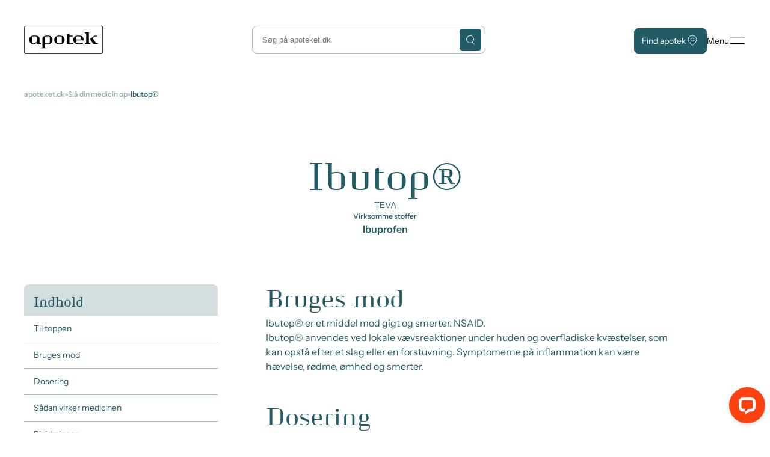

--- FILE ---
content_type: text/html; charset=utf-8
request_url: https://www.apoteket.dk/medicin/laegemidler/ibutop
body_size: 88178
content:


<!DOCTYPE html>
<html lang="en" dir="ltr" class="">

	<head>
		

<meta id="viewport" name="viewport" content="width=device-width, initial-scale=1.0">
<link rel="stylesheet" href="/dist/main.css?v=e75wf7o1PJ-aEnpYzsY6n8DACiEmASXLMgyXpxTRkJM">
<script type="module" defer src="/dist/main.js?v=ODMuQi0OomwFIRmu87mzzIkN0qYNSavQWOb-UPuhS2o"></script>

<meta charset="utf-8" />
<title>Ibutop® - Danmarks Apotekerforening | apoteket.dk</title>
<meta name="title" content="Ibutop&#xAE; - Danmarks Apotekerforening" />
<meta name="description" content="Ibutop&#xAE; er et middel mod gigt og smerter. NSAID.Ibutop&#xAE; anvendes ved lokale v&#xE6;vsreaktioner under huden og overfladiske kv&#xE6;stelser, som kan opst&#xE5; efter et slag..." />
<meta name="publication-date" content="21. januar 2026" />
<meta name="updated-date" content="21. januar 2026" />


<meta property="og:type" content="website" />
<meta property="og:url" content="https://www.apoteket.dk/medicin/laegemidler/ibutop" />
<meta property="og:title" content="Ibutop&#xAE; - Danmarks Apotekerforening" />
<meta property="og:description" content="Ibutop&#xAE; er et middel mod gigt og smerter. NSAID.Ibutop&#xAE; anvendes ved lokale v&#xE6;vsreaktioner under huden og overfladiske kv&#xE6;stelser, som kan opst&#xE5; efter et slag..." />

    <meta property="og:image" content="https://www.apoteket.dk/dist/images/logo.jpg" />
    <meta property="og:image:width" content="1200" />
    <meta property="og:image:height" content="630" />
<meta property="og:locale" content="da-DK" />

<meta name="twitter:card" content="summary" />
<meta name="twitter:site" content="https://www.apoteket.dk/medicin/laegemidler/ibutop" />


<link rel="canonical" href="https://www.apoteket.dk/medicin/laegemidler/ibutop" />



<script type="application/ld+json">
{"@context":"https://schema.org","@type":"Organization","name":"apoteket.dk","url":"https://www.apoteket.dk","logo":"https://www.apoteket.dk/dist/images/logo.jpg","address":{"@type":"PostalAddress","streetAddress":"Bredgade 54","addressLocality":"K\u00F8benhavn K","postalCode":"1260","addressCountry":"Danmark"},"telephone":"\u002B45 33767600"}
</script>



<script type="application/ld+json">
{"@context":"https://schema.org","@type":"WebSite","name":"apoteket.dk","url":"https://www.apoteket.dk","potentialAction":{"@type":"SearchAction","target":{"@type":"EntryPoint","urlTemplate":"https://www.apoteket.dk/soegeresultater/?#cludoquery={search_term_string}"},"query-input":"required name=search_term_string"}}
</script>

<link rel="stylesheet" type="text/css" href="https://customer.cludo.com/templates/rich-inline/v1.0/dist/styles/cludo-search-results.css">
		
		<script id="CookieConsent" src="https://policy.app.cookieinformation.com/uc.js"
    data-culture="DA" data-gcm-version="2.0" type="text/javascript"></script>
<script>
   window.addEventListener('CookieInformationConsentGiven', function(event) {
       if (CookieInformation.getConsentGivenFor('cookie_cat_marketing')) {
window._monsido = window._monsido || {
        token: "UBAZTVDdeMz1BIVlWIyHdw",
        statistics: {
            enabled: true,
            cookieLessTracking: false,
            documentTracking: {
                enabled: true,
                documentCls: "monsido_download",
                documentIgnoreCls: "monsido_ignore_download",
                documentExt: ["pdf","PFD","doc","DOC","docx","DOCX","ppt","PPT","pptx","PPTX","zip","ZIP"],
            },
        },
    };
       }
   }, false);
</script>
<script type="text/javascript" async data-consent-src="https://app-script.monsido.com/v2/monsido-script.js" data-category-consent="cookie_cat_marketingnote"></script>
	<script type="text/javascript">!function(T,l,y){var S=T.location,k="script",D="instrumentationKey",C="ingestionendpoint",I="disableExceptionTracking",E="ai.device.",b="toLowerCase",w="crossOrigin",N="POST",e="appInsightsSDK",t=y.name||"appInsights";(y.name||T[e])&&(T[e]=t);var n=T[t]||function(d){var g=!1,f=!1,m={initialize:!0,queue:[],sv:"5",version:2,config:d};function v(e,t){var n={},a="Browser";return n[E+"id"]=a[b](),n[E+"type"]=a,n["ai.operation.name"]=S&&S.pathname||"_unknown_",n["ai.internal.sdkVersion"]="javascript:snippet_"+(m.sv||m.version),{time:function(){var e=new Date;function t(e){var t=""+e;return 1===t.length&&(t="0"+t),t}return e.getUTCFullYear()+"-"+t(1+e.getUTCMonth())+"-"+t(e.getUTCDate())+"T"+t(e.getUTCHours())+":"+t(e.getUTCMinutes())+":"+t(e.getUTCSeconds())+"."+((e.getUTCMilliseconds()/1e3).toFixed(3)+"").slice(2,5)+"Z"}(),iKey:e,name:"Microsoft.ApplicationInsights."+e.replace(/-/g,"")+"."+t,sampleRate:100,tags:n,data:{baseData:{ver:2}}}}var h=d.url||y.src;if(h){function a(e){var t,n,a,i,r,o,s,c,u,p,l;g=!0,m.queue=[],f||(f=!0,t=h,s=function(){var e={},t=d.connectionString;if(t)for(var n=t.split(";"),a=0;a<n.length;a++){var i=n[a].split("=");2===i.length&&(e[i[0][b]()]=i[1])}if(!e[C]){var r=e.endpointsuffix,o=r?e.location:null;e[C]="https://"+(o?o+".":"")+"dc."+(r||"services.visualstudio.com")}return e}(),c=s[D]||d[D]||"",u=s[C],p=u?u+"/v2/track":d.endpointUrl,(l=[]).push((n="SDK LOAD Failure: Failed to load Application Insights SDK script (See stack for details)",a=t,i=p,(o=(r=v(c,"Exception")).data).baseType="ExceptionData",o.baseData.exceptions=[{typeName:"SDKLoadFailed",message:n.replace(/\./g,"-"),hasFullStack:!1,stack:n+"\nSnippet failed to load ["+a+"] -- Telemetry is disabled\nHelp Link: https://go.microsoft.com/fwlink/?linkid=2128109\nHost: "+(S&&S.pathname||"_unknown_")+"\nEndpoint: "+i,parsedStack:[]}],r)),l.push(function(e,t,n,a){var i=v(c,"Message"),r=i.data;r.baseType="MessageData";var o=r.baseData;return o.message='AI (Internal): 99 message:"'+("SDK LOAD Failure: Failed to load Application Insights SDK script (See stack for details) ("+n+")").replace(/\"/g,"")+'"',o.properties={endpoint:a},i}(0,0,t,p)),function(e,t){if(JSON){var n=T.fetch;if(n&&!y.useXhr)n(t,{method:N,body:JSON.stringify(e),mode:"cors"});else if(XMLHttpRequest){var a=new XMLHttpRequest;a.open(N,t),a.setRequestHeader("Content-type","application/json"),a.send(JSON.stringify(e))}}}(l,p))}function i(e,t){f||setTimeout(function(){!t&&m.core||a()},500)}var e=function(){var n=l.createElement(k);n.src=h;var e=y[w];return!e&&""!==e||"undefined"==n[w]||(n[w]=e),n.onload=i,n.onerror=a,n.onreadystatechange=function(e,t){"loaded"!==n.readyState&&"complete"!==n.readyState||i(0,t)},n}();y.ld<0?l.getElementsByTagName("head")[0].appendChild(e):setTimeout(function(){l.getElementsByTagName(k)[0].parentNode.appendChild(e)},y.ld||0)}try{m.cookie=l.cookie}catch(p){}function t(e){for(;e.length;)!function(t){m[t]=function(){var e=arguments;g||m.queue.push(function(){m[t].apply(m,e)})}}(e.pop())}var n="track",r="TrackPage",o="TrackEvent";t([n+"Event",n+"PageView",n+"Exception",n+"Trace",n+"DependencyData",n+"Metric",n+"PageViewPerformance","start"+r,"stop"+r,"start"+o,"stop"+o,"addTelemetryInitializer","setAuthenticatedUserContext","clearAuthenticatedUserContext","flush"]),m.SeverityLevel={Verbose:0,Information:1,Warning:2,Error:3,Critical:4};var s=(d.extensionConfig||{}).ApplicationInsightsAnalytics||{};if(!0!==d[I]&&!0!==s[I]){var c="onerror";t(["_"+c]);var u=T[c];T[c]=function(e,t,n,a,i){var r=u&&u(e,t,n,a,i);return!0!==r&&m["_"+c]({message:e,url:t,lineNumber:n,columnNumber:a,error:i}),r},d.autoExceptionInstrumented=!0}return m}(y.cfg);function a(){y.onInit&&y.onInit(n)}(T[t]=n).queue&&0===n.queue.length?(n.queue.push(a),n.trackPageView({})):a()}(window,document,{
src: "https://js.monitor.azure.com/scripts/b/ai.2.min.js", // The SDK URL Source
crossOrigin: "anonymous", 
cfg: { // Application Insights Configuration
    connectionString: 'InstrumentationKey=a3452b36-9b4b-43cb-a968-b51da535f2db;IngestionEndpoint=https://swedencentral-0.in.applicationinsights.azure.com/;LiveEndpoint=https://swedencentral.livediagnostics.monitor.azure.com/;ApplicationId=4e7a97b6-0cc5-4cdb-8c11-1d89105633f6'
}});</script></head>

	<body>
		<script type="text/javascript">
    window._monsido = window._monsido || {
        token: "UBAZTVDdeMz1BIVlWIyHdw",
        statistics: {
            enabled: true,
            cookieLessTracking: false,
            documentTracking: {
                enabled: true,
                documentCls: "monsido_download",
                documentIgnoreCls: "monsido_ignore_download",
                documentExt: ["pdf","PFD","doc","DOC","docx","DOCX","ppt","PPT","pptx","PPTX","zip","ZIP"],
            },
        },
    };
</script>
<script type="text/javascript" async src="https://app-script.monsido.com/v2/monsido-script.js"></script>
		<a href="#maincontent" id="jump-to-content" class="jump-to-content">Gå til indhold</a>
		

<header id="main-header" class="main-header">
    <div class="main-header-inner container" role="navigation" aria-label="Main navigation">
        <!-- Logo -->
        <div class="logo-container">
            <a href="/" aria-label="Forside">
<span class="icon   "><svg width="132" height="46" viewBox="0 0 132 46" fill="none" xmlns="http://www.w3.org/2000/svg">
<path d="M67.4475 23.3947C67.4475 28.9147 63.5298 30.5339 58.8195 30.5339C54.1091 30.5339 50.1915 28.8595 50.1915 23.3947C50.1915 17.9299 54.1091 16.2555 58.8195 16.2555C63.5298 16.2555 67.4475 17.9299 67.4475 23.3947ZM54.9564 28.0775C54.9299 28.2484 54.9662 28.4232 55.0585 28.569C55.1508 28.7147 55.2927 28.8213 55.4575 28.8687C56.5497 29.2001 57.6893 29.3432 58.8286 29.2919C59.9678 29.3432 61.1075 29.2001 62.1996 28.8687C62.5731 28.7767 62.7007 28.5927 62.7007 28.0775V18.7119C62.7273 18.5409 62.691 18.3661 62.5986 18.2204C62.5063 18.0746 62.3644 17.968 62.1996 17.9207C61.1075 17.5892 59.9678 17.4461 58.8286 17.4975C57.6893 17.4461 56.5497 17.5892 55.4575 17.9207C55.084 18.0127 54.9564 18.1967 54.9564 18.7119V28.0775ZM94.5068 22.8243V18.7119C94.5333 18.5409 94.497 18.3661 94.4047 18.2204C94.3124 18.0746 94.1705 17.968 94.0057 17.9207C92.8837 17.5814 91.7138 17.4322 90.5435 17.4791C89.3775 17.4332 88.2118 17.576 87.0905 17.9023C86.717 17.9943 86.5894 18.1783 86.5894 18.6935V22.8151L94.5068 22.8243ZM99.0622 24.1675H86.6076V27.5991C86.6076 28.3443 86.8354 28.7123 87.8012 28.9055C89.0348 29.1226 90.2844 29.2334 91.5366 29.2367C93.6291 29.2809 95.7158 28.9985 97.7229 28.3995L97.9051 29.8439C95.6456 30.3558 93.3322 30.5845 91.0173 30.5247C85.7148 30.5247 81.9064 29.0343 81.9064 23.3855C81.9064 17.7367 85.8241 16.2463 90.5344 16.2463C96.001 16.2463 99.0622 17.9207 99.0622 24.2779M38.7755 16.2095C34.2201 16.2095 30.3935 17.2767 30.3935 22.8243V35.8791H28.0793V37.2775H37.1173V35.8791H34.8578V30.0739C36.1156 30.4401 37.4213 30.6107 38.73 30.5799C43.4312 30.5799 47.358 29.1815 47.358 23.4407C47.358 17.9207 43.4858 16.2187 38.7846 16.2187M42.7388 28.0959C42.7653 28.2668 42.729 28.4416 42.6367 28.5874C42.5444 28.7331 42.4025 28.8397 42.2377 28.8871C41.1455 29.2185 40.0059 29.3616 38.8666 29.3103C37.7122 29.3668 36.5567 29.2237 35.45 28.8871C35.2717 28.8386 35.1024 28.7609 34.949 28.6571V18.7119C34.9224 18.5409 34.9587 18.3661 35.051 18.2204C35.1433 18.0746 35.2853 17.968 35.45 17.9207C36.5411 17.583 37.6808 17.4337 38.8211 17.4791C39.9603 17.4277 41.1 17.5708 42.1921 17.9023C42.5657 17.9943 42.6932 18.1783 42.6932 18.6935L42.7388 28.0959ZM25.7287 29.0159V21.0027C25.7287 17.1847 22.0844 16.1543 17.3467 16.1543C12.6091 16.1543 8.72784 17.8287 8.72784 23.2935C8.72784 29.1539 12.6911 30.4327 15.6885 30.4327C17.748 30.4871 19.7466 29.7242 21.2553 28.3075V30.3039H28.1249V28.9147H25.6832L25.7287 29.0159ZM15.7068 29.3471C15.1062 29.3595 14.5081 29.2661 13.9393 29.0711C13.7728 28.9876 13.6355 28.8548 13.546 28.6903C13.4564 28.5259 13.4188 28.3377 13.4382 28.1511V18.7119C13.4116 18.5409 13.4479 18.3661 13.5402 18.2204C13.6325 18.0746 13.7745 17.968 13.9393 17.9207C15.0042 17.5921 16.1154 17.4429 17.2283 17.4791C18.3675 17.4277 19.5072 17.5708 20.5993 17.9023C20.9729 17.9943 21.1004 18.1783 21.1004 18.6935V26.1915C20.5691 27.1722 19.7739 27.9812 18.8066 28.525C17.8393 29.0687 16.7393 29.325 15.6339 29.2643M25.6559 28.9331V21.0027C25.6559 17.1847 22.0115 16.1543 17.2738 16.1543C12.5362 16.1543 8.66406 17.8287 8.66406 23.2935C8.66406 29.1539 12.6273 30.4327 15.6248 30.4327C17.6905 30.492 19.6965 29.7287 21.2097 28.3075V30.3039H28.0793V28.9147H25.6832L25.6559 28.9331ZM15.6339 29.2643C15.0333 29.2767 14.4352 29.1833 13.8664 28.9883C13.6999 28.9048 13.5627 28.772 13.4731 28.6075C13.3835 28.4431 13.3459 28.2549 13.3653 28.0683V18.7119C13.3387 18.5409 13.375 18.3661 13.4673 18.2204C13.5596 18.0746 13.7016 17.968 13.8664 17.9207C14.9545 17.584 16.0911 17.4347 17.2283 17.4791C18.3675 17.4277 19.5072 17.5708 20.5993 17.9023C20.9729 17.9943 21.1004 18.1783 21.1004 18.6935V26.1915C20.5691 27.1722 19.7739 27.9812 18.8066 28.525C17.8393 29.0687 16.7393 29.325 15.6339 29.2643ZM119.817 28.9331L113.785 20.5519L117.238 17.7919H121.439V16.3843H116.783L109.494 22.1987L115.134 30.3591H122.842V28.9607L119.817 28.9331ZM107.736 11.0391H100.957V12.4375H103.262V28.9975H100.957V30.3591H110.068V28.9607H107.763L107.736 11.0391ZM81.5511 28.8135L81.6422 30.1567C79.8319 30.4196 78.0046 30.5457 76.1757 30.5339C72.5313 30.5339 70.9187 30.2027 70.9187 27.4611V14.2407L74.7088 12.6767H75.4468V16.3567H80.7949V17.7459H75.4195V28.5191C75.4195 29.0803 75.6017 29.2183 76.4399 29.2183C78.1548 29.2636 79.87 29.1372 81.5602 28.8411" fill="black"/>
<path d="M127.962 5.34934e-05H3.14325C2.31265 0.0048565 1.51729 0.339543 0.929104 0.93176C0.340919 1.52398 0.00716749 2.32615 0 3.16485V42.8353C-1.74226e-06 43.2516 0.0813662 43.6639 0.239441 44.0485C0.397516 44.4331 0.62919 44.7824 0.921188 45.0764C1.21319 45.3704 1.55977 45.6033 1.94107 45.7618C2.32237 45.9203 2.73091 46.0013 3.14325 46.0001H127.962C128.375 46.0025 128.785 45.9224 129.167 45.7645C129.55 45.6065 129.897 45.3738 130.19 45.0796C130.483 44.7855 130.716 44.4358 130.874 44.0506C131.033 43.6655 131.115 43.2524 131.115 42.8353V3.16485C131.115 2.74769 131.033 2.33465 130.874 1.94947C130.716 1.5643 130.483 1.21459 130.19 0.920471C129.897 0.626351 129.55 0.393618 129.167 0.235658C128.785 0.077698 128.375 -0.00237186 127.962 5.34934e-05ZM130.358 42.8353C130.361 43.1506 130.302 43.4633 130.184 43.7556C130.067 44.0478 129.894 44.3139 129.675 44.5386C129.456 44.7633 129.195 44.9422 128.907 45.0651C128.62 45.188 128.311 45.2525 127.999 45.2549H3.14325C2.83098 45.2573 2.52128 45.1976 2.23186 45.0791C1.94243 44.9607 1.67894 44.7859 1.45644 44.5646C1.23393 44.3433 1.05677 44.08 0.935057 43.7896C0.813346 43.4992 0.749476 43.1874 0.747092 42.8721V3.16485C0.74223 2.52959 0.986873 1.91827 1.42744 1.46476C1.86802 1.01126 2.46861 0.752537 3.0977 0.745254H127.971C128.284 0.742828 128.593 0.802538 128.883 0.920974C129.172 1.03941 129.436 1.21425 129.658 1.43552C129.881 1.65678 130.058 1.92014 130.18 2.21054C130.301 2.50095 130.365 2.81272 130.368 3.12805L130.358 42.8353Z" fill="black"/>
</svg>
</span>            </a>
        </div>

            <!-- Search -->
            <form class="nav-search" role="search" aria-label="Search" id="cludo-search-input">
                <label for="search-input" class="visually-hidden">Søg</label>
                <input type="search" id="search-input" name="search" placeholder="Søg på apoteket.dk" aria-autocomplete="list"
                    aria-haspopup="true" autocomplete="off" />
                <button type="submit" class="button button-primary search-button" aria-label="Search">
                    <span class="icon   "><svg width="14" height="22" viewBox="0 0 14 22" fill="none" xmlns="http://www.w3.org/2000/svg">
<circle cx="6.47396" cy="10.474" r="5.97396" stroke="currentColor" stroke-linecap="round" stroke-linejoin="round"/>
<path d="M10.248 15.332L13.4884 18.9774" stroke="currrentColor" stroke-linecap="round" stroke-linejoin="round"/>
</svg>
</span>
                </button>
            </form>

        <!-- Actions -->
        <div class="service-menu">
            <div class="service-menu-list">
                    <a href="/find-apotek/" class="button button-primary find-pharmacy">
                        Find apotek
                        <span class="icon   "><svg width="16" height="22" viewBox="0 0 16 22" fill="none" xmlns="http://www.w3.org/2000/svg">
<path d="M5.375 8.92462C5.375 9.61331 5.65156 10.2738 6.14384 10.7608C6.63613 11.2478 7.3038 11.5213 8 11.5213C8.69619 11.5213 9.36387 11.2478 9.85615 10.7608C10.3484 10.2738 10.625 9.61331 10.625 8.92462C10.625 8.23592 10.3484 7.57543 9.85615 7.08845C9.36387 6.60147 8.69619 6.32788 8 6.32788C7.3038 6.32788 6.63613 6.60147 6.14384 7.08845C5.65156 7.57543 5.375 8.23592 5.375 8.92462Z" stroke="currentColor" stroke-linecap="round" stroke-linejoin="round"/>
<path d="M12.9499 13.8209L9.23725 17.4936C8.90911 17.8179 8.46426 18 8.00044 18C7.53661 18 7.09176 17.8179 6.76363 17.4936L3.05013 13.8209C2.0712 12.8525 1.40455 11.6186 1.13448 10.2754C0.864413 8.93217 1.00306 7.53988 1.53288 6.2746C2.0627 5.00931 2.95991 3.92785 4.11105 3.16698C5.26218 2.40611 6.61555 2 8 2C9.38445 2 10.7378 2.40611 11.889 3.16698C13.0401 3.92785 13.9373 5.00931 14.4671 6.2746C14.9969 7.53988 15.1356 8.93217 14.8655 10.2754C14.5955 11.6186 13.9288 12.8525 12.9499 13.8209Z" stroke="currentColor" stroke-linecap="round" stroke-linejoin="round"/>
</svg>
</span>
                    </a>
                <button class="button button-tertiary menu-toggle" aria-controls="menu-modal" aria-expanded="false"
                    aria-label="Open menu">
                    <span class="style-small menu-desc">Menu</span>
                    <span class="icon   "><svg width="17" height="9" viewBox="0 0 17 9" fill="none" xmlns="http://www.w3.org/2000/svg">
<rect y="0.75" width="17" height="1" rx="0.5" fill="black"/>
<rect y="7.41666" width="17" height="1" rx="0.5" fill="black"/>
</svg>
</span>
                </button>
            </div>
        </div>
    </div>

    <!-- OVERLAY -->
    <div class="menu-overlay" hidden tabindex="-1" aria-hidden="true"></div>

    <!-- MENU MODAL -->
    <div class="menu-modal" id="menu-modal" role="dialog" aria-modal="true" hidden aria-labelledby="menu-heading">
        <div class="menu-header">
            <h2 id="menu-heading" class="visually-hidden">Main menu</h2>
            <div class="service-menu">
                <div class="service-menu-list">
                    <button class="button button-tertiary menu-close" aria-controls="menu-modal" aria-expanded="false"
                        aria-label="Close menu">
                        <span class="style-small menu-desc">Menu</span>
                        <span class="icon   "><svg width="12" height="12" viewBox="0 0 12 12" fill="none" xmlns="http://www.w3.org/2000/svg">
<rect x="0.667175" y="-2.28882e-05" width="16.027" height="0.942767" rx="0.471383" transform="rotate(45 0.667175 -2.28882e-05)" fill="black"/>
<rect x="0.000488281" y="11.3334" width="16.027" height="0.942767" rx="0.471383" transform="rotate(-45 0.000488281 11.3334)" fill="black"/>
</svg>
</span>
                    </button>
                </div>
            </div>
        </div>

        <div class="menu-body">
            <nav class="menu-col menu-level-1" aria-label="Categories">
                    <ul class="main-nav">
                            <li>
                                    <button class="menu-link style-h5" data-hassubmenu="True"
                                        data-itemkey="07919f40e48342cbbb914469fc0b0548" aria-expanded="false" aria-controls="panel-07919f40e48342cbbb914469fc0b0548">
                                        Medicin
                                        <span class="icon   arrow"><svg width="7" height="10" viewBox="0 0 7 10" fill="none" xmlns="http://www.w3.org/2000/svg">
<path d="M2 1L6 5L2 9" stroke="currentColor" stroke-width="1.4" stroke-linecap="square"/>
</svg>
</span>
                                    </button>
                                        <div id="panel-07919f40e48342cbbb914469fc0b0548" class="menu-level-2" data-itemkey="07919f40e48342cbbb914469fc0b0548" data-parent="Medicin">
                                            <div class="menu-selected-category">
                                                <button class="menu-back" id="panel-07919f40e48342cbbb914469fc0b0548">
                                                    <span class="icon   arrow"><svg width="7" height="10" viewBox="0 0 7 10" fill="none" xmlns="http://www.w3.org/2000/svg">
<path d="M2 1L6 5L2 9" stroke="currentColor" stroke-width="1.4" stroke-linecap="square"/>
</svg>
</span>
                                                    <span class="style-small">Tilbage</span>
                                                </button>
                                                    <a href="#" class="menu-title style-h5">Medicin</a>
                                            </div>
                                                <ul class="menu-sub-links">
                                                            <li class="menu-sub-link"><a href="/slaa-din-medicin-op/">Sl&#xE5; din medicin op</a>
                                                            </li>
                                                            <li class="menu-sub-link"><a href="/medicin/tilskud-til-medicin/">Tilskud til medicin</a>
                                                            </li>
                                                            <li class="menu-sub-link"><a href="/medicin/bivirkninger/">Bivirkninger</a>
                                                            </li>
                                                            <li class="menu-sub-link"><a href="/medicin/brug-af-medicin/">Brug af medicin</a>
                                                            </li>
                                                            <li class="menu-sub-link"><a href="/medicin/spoergsmaal-og-svar-om-medicin/">Sp&#xF8;rgsm&#xE5;l og svar om medicin</a>
                                                            </li>
                                                            <li class="menu-sub-link"><a href="/medicinmix/">MedicinMix</a>
                                                            </li>
                                                            <li class="menu-sub-link"><a href="/medicin/laegemiddelformer/">L&#xE6;gemiddelformer</a>
                                                            </li>
                                                </ul>
                                        </div>
                            </li>
                            <li>
                                    <a href="/sundhed-og-sygdom/" class="menu-link style-h5">
                                        Sundhed og sygdom
                                        <span class="icon   arrow"><svg width="7" height="10" viewBox="0 0 7 10" fill="none" xmlns="http://www.w3.org/2000/svg">
<path d="M2 1L6 5L2 9" stroke="currentColor" stroke-width="1.4" stroke-linecap="square"/>
</svg>
</span>
                                    </a>
                            </li>
                            <li>
                                    <button class="menu-link style-h5" data-hassubmenu="True"
                                        data-itemkey="e1a1bd61db314244988cdd651008ce49" aria-expanded="false" aria-controls="panel-e1a1bd61db314244988cdd651008ce49">
                                        Brug apoteket
                                        <span class="icon   arrow"><svg width="7" height="10" viewBox="0 0 7 10" fill="none" xmlns="http://www.w3.org/2000/svg">
<path d="M2 1L6 5L2 9" stroke="currentColor" stroke-width="1.4" stroke-linecap="square"/>
</svg>
</span>
                                    </button>
                                        <div id="panel-e1a1bd61db314244988cdd651008ce49" class="menu-level-2" data-itemkey="e1a1bd61db314244988cdd651008ce49" data-parent="Brug apoteket">
                                            <div class="menu-selected-category">
                                                <button class="menu-back" id="panel-e1a1bd61db314244988cdd651008ce49">
                                                    <span class="icon   arrow"><svg width="7" height="10" viewBox="0 0 7 10" fill="none" xmlns="http://www.w3.org/2000/svg">
<path d="M2 1L6 5L2 9" stroke="currentColor" stroke-width="1.4" stroke-linecap="square"/>
</svg>
</span>
                                                    <span class="style-small">Tilbage</span>
                                                </button>
                                                    <a href="#" class="menu-title style-h5">Brug apoteket</a>
                                            </div>
                                                <ul class="menu-sub-links">
                                                            <li class="menu-sub-link"><a href="/brug-apoteket/paa-apoteket/">P&#xE5; apoteket</a>
                                                            </li>
                                                            <li class="menu-sub-link"><a href="/brug-apoteket/medicinsamtale/">Medicinsamtale</a>
                                                            </li>
                                                            <li class="menu-sub-link"><a href="/brug-apoteket/dosispakket-medicin/">Dosispakket medicin</a>
                                                            </li>
                                                            <li class="menu-sub-link"><a href="/brug-apoteket/app/">App</a>
                                                            </li>
                                                            <li class="menu-sub-link"><a href="/brug-apoteket/love-regler/">Love &amp; regler</a>
                                                            </li>
                                                            <li class="menu-sub-link"><a href="/brug-apoteket/apoteket-for-fagpersoner/">Apoteket for fagpersoner</a>
                                                            </li>
                                                            <li class="menu-sub-link"><a href="/find-apotek/">Find apotek</a>
                                                            </li>
                                                </ul>
                                        </div>
                            </li>
                            <li>
                                    <a href="/sygdomme/" class="menu-link style-h5">
                                        Sygdomme
                                        <span class="icon   arrow"><svg width="7" height="10" viewBox="0 0 7 10" fill="none" xmlns="http://www.w3.org/2000/svg">
<path d="M2 1L6 5L2 9" stroke="currentColor" stroke-width="1.4" stroke-linecap="square"/>
</svg>
</span>
                                    </a>
                            </li>
                            <li>
                                    <a href="/find-apotek/" class="menu-link style-h5">
                                        Find apotek
                                        <span class="icon   arrow"><svg width="7" height="10" viewBox="0 0 7 10" fill="none" xmlns="http://www.w3.org/2000/svg">
<path d="M2 1L6 5L2 9" stroke="currentColor" stroke-width="1.4" stroke-linecap="square"/>
</svg>
</span>
                                    </a>
                            </li>
                            <li>
                                    <a href="/slaa-din-medicin-op/" class="menu-link style-h5">
                                        Sl&#xE5; din medicin op
                                        <span class="icon   arrow"><svg width="7" height="10" viewBox="0 0 7 10" fill="none" xmlns="http://www.w3.org/2000/svg">
<path d="M2 1L6 5L2 9" stroke="currentColor" stroke-width="1.4" stroke-linecap="square"/>
</svg>
</span>
                                    </a>
                            </li>
                    </ul>
            </nav>

            <nav class="menu-col menu-static-links" aria-label="Static links">
            </nav>

                <div class="menu-bottom">
                            <a href="/brug-apoteket/app/" class="style-small">
                                Appen &#x27;apoteket&#x27;
                                <span class="icon   arrow"><svg width="7" height="10" viewBox="0 0 7 10" fill="none" xmlns="http://www.w3.org/2000/svg">
<path d="M2 1L6 5L2 9" stroke="currentColor" stroke-width="1.4" stroke-linecap="square"/>
</svg>
</span>
                            </a>
                </div>
        </div>
    </div>
</header>

            <div class="breadcrumb">
                <ul class="breadcrumb-list container">
                        <li class="previous-level style-caption">
                            <a href="/">apoteket.dk</a>
                        </li>
                    <li class="previous-level style-caption">
                        <a href="/slaa-din-medicin-op/">Sl&#xE5; din medicin op</a>
                    </li>
                    <li class="current-level style-caption">
                        Ibutop&#xAE;
                    </li>
                </ul>
            </div>


		<main id="#maincontent" class="main">
			<div class="container">
				


<script type="application/ld+json">
{"@context":"https://schema.org","@type":"MedicalWebPage","audience":{"@type":"MedicalAudience","audienceType":"Patient"},"mainEntity":{"@type":"Drug","name":"Ibutop\u00AE","description":"Ibutop\u00AE er et middel mod gigt og smerter. NSAID.Ibutop\u00AE anvendes ved lokale v\u00E6vsreaktioner under huden og overfladiske kv\u00E6stelser, som kan opst\u00E5 efter et slag eller en forstuvning. Symptomerne p\u00E5 inflammation kan v\u00E6re h\u00E6velse, r\u00F8dme, \u00F8mhed og smerter.","dosageForm":"Findes som creme.Voksne og b\u00F8rn over 15 \u00E5r. Sm\u00F8res p\u00E5 huden i et tyndt lag 2-4 gange i d\u00F8gnet. M\u00E5 kun anvendes p\u00E5 ubeskadiget hud og ikke i ansigtet.","manufacturer":{"@type":"Organization","name":"TEVA"},"activeIngredient":["Ibuprofen"],"url":"https://www.apoteket.dk/medicin/laegemidler/ibutop"}}
</script>


<div class="medicine-details-page container global-component">
    <div class="medicine-details-page-header">
        <h1 class="style-h1">Ibutop&#xAE;</h1>
        <div class="trade-name-wrapper">

                <div class="company style-small">
                    TEVA
                </div>
        </div>

            <div class="substances">
                <span class="style-caption">Virksomme stoffer</span>
                <p class="substance">Ibuprofen</p>
            </div>
    </div>

    <div class="medicine-content">
        <aside class="sidebar" aria-label="Page navigation">
            <nav>
                <h2 class="sidebar-heading style-h6">Indhold</h2>

                <!-- Desktop -->
                <ul class="menu-list">
                    <li class="style-small"><a href="#">Til toppen</a></li>
                    <li class="style-small"><a href="#anvendelse">Bruges mod</a></li>
                    <li class="style-small"><a href="#dosering">Dosering</a></li>
                    <li class="style-small"><a href="#sådan-virker-medicinen">Sådan virker medicinen</a></li>
                    <li class="style-small"><a href="#bivirkninger">Bivirkninger</a></li>
                    <li class="style-small"><a href="#det-skal-du-vide">Det skal du vide, når du tager medicinen</a></li>
                    <li class="style-small"><a href="#priser-pakninger-og-tilskud">Priser, pakninger og tilskud</a></li>
                </ul>
            </nav>
        </aside>

        <!-- Mobile accordion -->
        <details class="mobile-menu">
            <summary>
                Indhold
                <span class="icon   icon-plus"><svg width="11" height="13" viewBox="0 0 11 13" fill="none" xmlns="http://www.w3.org/2000/svg">
<path d="M5.61584 1L5.61585 11" stroke="currentColor" stroke-linecap="round"/>
<path d="M10.5 6.11523L0.5 6.11523" stroke="currentColor" stroke-linecap="round"/>
</svg>
</span>
                <span class="icon   icon-minus"><svg width="12" height="2" viewBox="0 0 12 2" fill="none" xmlns="http://www.w3.org/2000/svg">
<path d="M11 1L1 0.999999" stroke="currentColor" stroke-linecap="round"/>
</svg>
</span>
            </summary>
            <ul class="mobile-menu-list">
                <li class="style-base"><a href="#">Til toppen</a></li>
                <li class="style-base"><a href="#anvendelse">Bruges mod</a></li>
                <li class="style-base"><a href="#dosering">Dosering</a></li>
                <li class="style-base"><a href="#sådan-virker-medicinen">Sådan virker medicinen</a></li>
                <li class="style-base"><a href="#bivirkninger">Bivirkninger</a></li>
                <li class="style-base"><a href="#det-skal-du-vide">Det skal du vide, når du tager medicinen</a></li>
                <li class="style-base"><a href="#priser-pakninger-og-tilskud">Priser, pakninger og tilskud</a></li>
            </ul>
        </details>
        <div class="medicine-grid">
                <div class="info-section full-width">
                    <h2 id="anvendelse" class="style-h4">Bruges mod</h2>
                    <div class="rich-text medicine-data">
                        <div id="anvendelse"><p>Ibutop® er et middel mod gigt og smerter. NSAID.</p><p>Ibutop® anvendes ved lokale vævsreaktioner under huden og overfladiske kvæstelser, som kan opstå efter et slag eller en forstuvning. Symptomerne på inflammation kan være hævelse, rødme, ømhed og smerter.</p></div>
                    </div>
                </div>

                <div class="info-section full-width">
                    <h2 id="dosering" class="style-h4">Dosering</h2>
                    <div class="rich-text">
                        <div id="doseringsforslag"><p>Findes som creme.</p><ul><li><b>Voksne og børn over 15 år.</b> Smøres på huden i et tyndt lag 2-4 gange i døgnet. Må kun anvendes på ubeskadiget hud og ikke i ansigtet. </li></ul><br/></div>
                    </div>
                </div>

                <div class="info-section full-width">
                    <h2 id="sådan-virker-medicinen" class="style-h4">S&#xE5;dan virker medicinen</h2>
                    <div class="rich-text">
                        <div id="virkning"><p>Virker dæmpende på betændelseslignende symptomer i muskler, led eller bindevæv. Virkningen fremkommer ved, at midlet trænger igennem huden.</p></div>
                    </div>
                </div>


                <div class="info-section full-width side-effects">
                    <h2 id="bivirkninger" class="style-h4">Bivirkninger</h2>
                    <p class="style-base description">Dette lægemiddel kan give bivirkninger, men ikke alle får bivirkninger.</p>
                    <div class="side-effects-wrapper">
                                <div class="side-effect-element">
                                    <div class="side-effects-heading bg-grøn">
                                        <h3 class="style-h6">Almindelige</h3>
                                            <span class="style-base">H&#xF8;jst 10 ud af 100 personer f&#xE5;r bivirkningen.</span>
                                    </div>
                                </div>
                                    <div class="side-effect-element">
                                        <p class="side-effects-risk">Potentielt alvorlige bivirkninger</p>
                                        <ul class="side-effects-list rich-text">
                                                <li>Eksem</li>
                                                <li>R&#xF8;dme</li>
                                        </ul>
                                    </div>
                                    <div class="side-effect-element">
                                        <p class="side-effects-risk">Oftest ikke alvorlige bivirkninger</p>
                                        <ul class="side-effects-list rich-text">
                                                <li>Hudkl&#xF8;e</li>
                                                <li>Hududsl&#xE6;t</li>
                                        </ul>
                                    </div>
                                <div class="side-effect-element">
                                    <div class="side-effects-heading bg-grøn">
                                        <h3 class="style-h6">Sj&#xE6;ldne</h3>
                                            <span class="style-base">H&#xF8;jst 1 ud af 1.000 personer f&#xE5;r bivirkningen.</span>
                                    </div>
                                </div>
                                    <div class="side-effect-element">
                                        <p class="side-effects-risk">Potentielt alvorlige bivirkninger</p>
                                        <ul class="side-effects-list rich-text">
                                                <li>Muskelsammentr&#xE6;kninger i luftr&#xF8;rene</li>
                                                <li>Alvorlig hudreaktion</li>
                                                <li>Alvorlig hudreaktion hvor huden g&#xE5;r til grunde</li>
                                        </ul>
                                    </div>
                                    <div class="side-effect-element">
                                        <p class="side-effects-risk">Oftest ikke alvorlige bivirkninger</p>
                                        <ul class="side-effects-list rich-text">
                                                <li>N&#xE6;ldefeber</li>
                                        </ul>
                                    </div>
                                <div class="side-effect-element">
                                    <div class="side-effects-heading bg-grøn">
                                        <h3 class="style-h6">Meget sj&#xE6;ldne</h3>
                                            <span class="style-base">H&#xF8;jst 1 ud af 10.000 personer f&#xE5;r bivirkningen.</span>
                                    </div>
                                </div>
                                    <div class="side-effect-element">
                                        <p class="side-effects-risk">Potentielt alvorlige bivirkninger</p>
                                        <ul class="side-effects-list rich-text">
                                                <li>Allergisk h&#xE6;velse i ansigtet samt mundhulen og strubehovedet</li>
                                                <li>Anafylaktisk chok - en akut alvorlig allergisk tilstand</li>
                                                <li>P&#xE5;virkning af nyrerne</li>
                                                <li>Alvorlige hudreaktioner</li>
                                        </ul>
                                    </div>
                                <div class="side-effect-element">
                                    <div class="side-effects-heading bg-grøn">
                                        <h3 class="style-h6">Ikke kendt</h3>
                                    </div>
                                </div>
                                    <div class="side-effect-element">
                                        <p class="side-effects-risk">Potentielt alvorlige bivirkninger</p>
                                        <ul class="side-effects-list rich-text">
                                                <li>Alvorlig l&#xE6;gemiddelreaktion med p&#xE5;virkning af de indre organer</li>
                                                <li>Overf&#xF8;lsomhed over for sollys</li>
                                        </ul>
                                    </div>
                                    <div class="side-effect-element">
                                        <p class="side-effects-risk">Oftest ikke alvorlige bivirkninger</p>
                                        <ul class="side-effects-list rich-text">
                                                <li>Reaktioner og ubehag p&#xE5; p&#xE5;f&#xF8;ringsstedet</li>
                                        </ul>
                                    </div>
                    </div>
                        <div class="additional-side-effects-wrapper rich-text">
                            <p>Risikoen for udvikling af kontaktallergi øges med tiden. Midlet bør derfor ikke anvendes ved langvarig smerte.</p>
                        </div>
                </div>

                <div class="info-section full-width accordions">
                    <h2 id="det-skal-du-vide" class="style-h4 accordions-title">Det skal du vide, n&#xE5;r du tager medicinen</h2>
                            <div data-accordion-container class="accordion-component product-column">
                                <div class="accordion-items">
                                    <article class="accordion closed" data-accordion>
                                        <div class="accordion-heading">
                                            <button class="accordion-toggler closed" data-accordion-toggler
                                                aria-label="Fold element ud">
                                                <h3 class="style-h6">Hvorn&#xE5;r m&#xE5; du ikke tage medicinen?</h3>
                                                <div class="toggler-icons">
                                                    <span class="icon   plus"><svg width="11" height="13" viewBox="0 0 11 13" fill="none" xmlns="http://www.w3.org/2000/svg">
<path d="M5.61584 1L5.61585 11" stroke="currentColor" stroke-linecap="round"/>
<path d="M10.5 6.11523L0.5 6.11523" stroke="currentColor" stroke-linecap="round"/>
</svg>
</span>
                                                    <span class="icon   minus"><svg width="12" height="2" viewBox="0 0 12 2" fill="none" xmlns="http://www.w3.org/2000/svg">
<path d="M11 1L1 0.999999" stroke="currentColor" stroke-linecap="round"/>
</svg>
</span>
                                                </div>
                                            </button>
                                        </div>
                                        <div class="accordion-content hidden" aria-hidden data-accordion-content>
                                            <div class="accordion-content-wrapper">
                                                <div class="accordion-content-inner rich-text"
                                                    data-rich-text-table-wrapper>
                                                    <div id="boerikkeanvendes"><p>Bør ikke anvendes ved</p><ul><li>overfølsomhed for indholdsstofferne, acetylsalicylsyre (blodpladehæmmende middel), paracetamol eller NSAID (midler mod smerter og gigt) eller hvis du i forvejen lider af astma. </li></ul></div>
                                                </div>
                                            </div>
                                        </div>
                                    </article>
                                </div>
                            </div>
                            <div data-accordion-container class="accordion-component product-column">
                                <div class="accordion-items">
                                    <article class="accordion closed" data-accordion>
                                        <div class="accordion-heading">
                                            <button class="accordion-toggler closed" data-accordion-toggler
                                                aria-label="Fold element ud">
                                                <h3 class="style-h6">S&#xE6;rlige advarsler</h3>
                                                <div class="toggler-icons">
                                                    <span class="icon   plus"><svg width="11" height="13" viewBox="0 0 11 13" fill="none" xmlns="http://www.w3.org/2000/svg">
<path d="M5.61584 1L5.61585 11" stroke="currentColor" stroke-linecap="round"/>
<path d="M10.5 6.11523L0.5 6.11523" stroke="currentColor" stroke-linecap="round"/>
</svg>
</span>
                                                    <span class="icon   minus"><svg width="12" height="2" viewBox="0 0 12 2" fill="none" xmlns="http://www.w3.org/2000/svg">
<path d="M11 1L1 0.999999" stroke="currentColor" stroke-linecap="round"/>
</svg>
</span>
                                                </div>
                                            </button>
                                        </div>
                                        <div class="accordion-content hidden" aria-hidden data-accordion-content>
                                            <div class="accordion-content-wrapper">
                                                <div class="accordion-content-inner rich-text"
                                                    data-rich-text-table-wrapper>
                                                    <div id="saerligeadvarsler"><ul><li>Forsigtighed ved svær overfølsomhed for mesalazin-præparater (midler mod tarmsygdom) pga. risiko for krydsallergi. </li></ul></div>
                                                </div>
                                            </div>
                                        </div>
                                    </article>
                                </div>
                            </div>
                            <div data-accordion-container class="accordion-component product-column">
                                <div class="accordion-items">
                                    <article class="accordion closed" data-accordion>
                                        <div class="accordion-heading">
                                            <button class="accordion-toggler closed" data-accordion-toggler
                                                aria-label="Fold element ud">
                                                <h3 class="style-h6">Brug af anden medicin</h3>
                                                <div class="toggler-icons">
                                                    <span class="icon   plus"><svg width="11" height="13" viewBox="0 0 11 13" fill="none" xmlns="http://www.w3.org/2000/svg">
<path d="M5.61584 1L5.61585 11" stroke="currentColor" stroke-linecap="round"/>
<path d="M10.5 6.11523L0.5 6.11523" stroke="currentColor" stroke-linecap="round"/>
</svg>
</span>
                                                    <span class="icon   minus"><svg width="12" height="2" viewBox="0 0 12 2" fill="none" xmlns="http://www.w3.org/2000/svg">
<path d="M11 1L1 0.999999" stroke="currentColor" stroke-linecap="round"/>
</svg>
</span>
                                                </div>
                                            </button>
                                        </div>
                                        <div class="accordion-content hidden" aria-hidden data-accordion-content>
                                            <div class="accordion-content-wrapper">
                                                <div class="accordion-content-inner rich-text"
                                                    data-rich-text-table-wrapper>
                                                    <div id="brugafandenmedicin"><p>Det er vigtigt at informere lægen om alle de lægemidler, du tager.</p></div>
                                                </div>
                                            </div>
                                        </div>
                                    </article>
                                </div>
                            </div>
                            <div data-accordion-container class="accordion-component product-column">
                                <div class="accordion-items">
                                    <article class="accordion closed" data-accordion>
                                        <div class="accordion-heading">
                                            <button class="accordion-toggler closed" data-accordion-toggler
                                                aria-label="Fold element ud">
                                                <h3 class="style-h6">Graviditet og fertilitet</h3>
                                                <div class="toggler-icons">
                                                    <span class="icon   plus"><svg width="11" height="13" viewBox="0 0 11 13" fill="none" xmlns="http://www.w3.org/2000/svg">
<path d="M5.61584 1L5.61585 11" stroke="currentColor" stroke-linecap="round"/>
<path d="M10.5 6.11523L0.5 6.11523" stroke="currentColor" stroke-linecap="round"/>
</svg>
</span>
                                                    <span class="icon   minus"><svg width="12" height="2" viewBox="0 0 12 2" fill="none" xmlns="http://www.w3.org/2000/svg">
<path d="M11 1L1 0.999999" stroke="currentColor" stroke-linecap="round"/>
</svg>
</span>
                                                </div>
                                            </button>
                                        </div>
                                        <div class="accordion-content hidden" aria-hidden data-accordion-content>
                                            <div class="accordion-content-wrapper">
                                                <div class="accordion-content-inner rich-text"
                                                    data-rich-text-table-wrapper>
                                                    <div id="graviditet">Kan om nødvendigt anvendes. Denne tekst afviger fra firmaets godkendte produktinformation (produktresumé).</div>
                                                </div>
                                            </div>
                                        </div>
                                    </article>
                                </div>
                            </div>
                            <div data-accordion-container class="accordion-component product-column">
                                <div class="accordion-items">
                                    <article class="accordion closed" data-accordion>
                                        <div class="accordion-heading">
                                            <button class="accordion-toggler closed" data-accordion-toggler
                                                aria-label="Fold element ud">
                                                <h3 class="style-h6">Amning</h3>
                                                <div class="toggler-icons">
                                                    <span class="icon   plus"><svg width="11" height="13" viewBox="0 0 11 13" fill="none" xmlns="http://www.w3.org/2000/svg">
<path d="M5.61584 1L5.61585 11" stroke="currentColor" stroke-linecap="round"/>
<path d="M10.5 6.11523L0.5 6.11523" stroke="currentColor" stroke-linecap="round"/>
</svg>
</span>
                                                    <span class="icon   minus"><svg width="12" height="2" viewBox="0 0 12 2" fill="none" xmlns="http://www.w3.org/2000/svg">
<path d="M11 1L1 0.999999" stroke="currentColor" stroke-linecap="round"/>
</svg>
</span>
                                                </div>
                                            </button>
                                        </div>
                                        <div class="accordion-content hidden" aria-hidden data-accordion-content>
                                            <div class="accordion-content-wrapper">
                                                <div class="accordion-content-inner rich-text"
                                                    data-rich-text-table-wrapper>
                                                    <div id="amning">Kan om nødvendigt anvendes.<br/>Bør dog ikke anvendes på brystvorterne lige før amning.</div>
                                                </div>
                                            </div>
                                        </div>
                                    </article>
                                </div>
                            </div>
                            <div data-accordion-container class="accordion-component product-column">
                                <div class="accordion-items">
                                    <article class="accordion closed" data-accordion>
                                        <div class="accordion-heading">
                                            <button class="accordion-toggler closed" data-accordion-toggler
                                                aria-label="Fold element ud">
                                                <h3 class="style-h6">Alkohol</h3>
                                                <div class="toggler-icons">
                                                    <span class="icon   plus"><svg width="11" height="13" viewBox="0 0 11 13" fill="none" xmlns="http://www.w3.org/2000/svg">
<path d="M5.61584 1L5.61585 11" stroke="currentColor" stroke-linecap="round"/>
<path d="M10.5 6.11523L0.5 6.11523" stroke="currentColor" stroke-linecap="round"/>
</svg>
</span>
                                                    <span class="icon   minus"><svg width="12" height="2" viewBox="0 0 12 2" fill="none" xmlns="http://www.w3.org/2000/svg">
<path d="M11 1L1 0.999999" stroke="currentColor" stroke-linecap="round"/>
</svg>
</span>
                                                </div>
                                            </button>
                                        </div>
                                        <div class="accordion-content hidden" aria-hidden data-accordion-content>
                                            <div class="accordion-content-wrapper">
                                                <div class="accordion-content-inner rich-text"
                                                    data-rich-text-table-wrapper>
                                                    <div id="alkohol"><p><p>Alkohol og Ibutop® påvirker ikke hinanden.</p><p>Følg dog altid Sundhedsstyrelsens anbefalinger om genstandsgrænser.</p></p></div>
                                                </div>
                                            </div>
                                        </div>
                                    </article>
                                </div>
                            </div>
                            <div data-accordion-container class="accordion-component product-column">
                                <div class="accordion-items">
                                    <article class="accordion closed" data-accordion>
                                        <div class="accordion-heading">
                                            <button class="accordion-toggler closed" data-accordion-toggler
                                                aria-label="Fold element ud">
                                                <h3 class="style-h6">Bloddonor</h3>
                                                <div class="toggler-icons">
                                                    <span class="icon   plus"><svg width="11" height="13" viewBox="0 0 11 13" fill="none" xmlns="http://www.w3.org/2000/svg">
<path d="M5.61584 1L5.61585 11" stroke="currentColor" stroke-linecap="round"/>
<path d="M10.5 6.11523L0.5 6.11523" stroke="currentColor" stroke-linecap="round"/>
</svg>
</span>
                                                    <span class="icon   minus"><svg width="12" height="2" viewBox="0 0 12 2" fill="none" xmlns="http://www.w3.org/2000/svg">
<path d="M11 1L1 0.999999" stroke="currentColor" stroke-linecap="round"/>
</svg>
</span>
                                                </div>
                                            </button>
                                        </div>
                                        <div class="accordion-content hidden" aria-hidden data-accordion-content>
                                            <div class="accordion-content-wrapper">
                                                <div class="accordion-content-inner rich-text"
                                                    data-rich-text-table-wrapper>
                                                    <div id="bloddonor">Må tappes. Om du kan tappes, afhænger dog af din sygdom.</div>
                                                </div>
                                            </div>
                                        </div>
                                    </article>
                                </div>
                            </div>
                            <div data-accordion-container class="accordion-component product-column">
                                <div class="accordion-items">
                                    <article class="accordion closed" data-accordion>
                                        <div class="accordion-heading">
                                            <button class="accordion-toggler closed" data-accordion-toggler
                                                aria-label="Fold element ud">
                                                <h3 class="style-h6">Holdbarhed og opbevaring</h3>
                                                <div class="toggler-icons">
                                                    <span class="icon   plus"><svg width="11" height="13" viewBox="0 0 11 13" fill="none" xmlns="http://www.w3.org/2000/svg">
<path d="M5.61584 1L5.61585 11" stroke="currentColor" stroke-linecap="round"/>
<path d="M10.5 6.11523L0.5 6.11523" stroke="currentColor" stroke-linecap="round"/>
</svg>
</span>
                                                    <span class="icon   minus"><svg width="12" height="2" viewBox="0 0 12 2" fill="none" xmlns="http://www.w3.org/2000/svg">
<path d="M11 1L1 0.999999" stroke="currentColor" stroke-linecap="round"/>
</svg>
</span>
                                                </div>
                                            </button>
                                        </div>
                                        <div class="accordion-content hidden" aria-hidden data-accordion-content>
                                            <div class="accordion-content-wrapper">
                                                <div class="accordion-content-inner rich-text"
                                                    data-rich-text-table-wrapper>
                                                    <div id="Haandteringogholdbarhed"><p><b>Holdbarhed</b></p><p>Efter åbning af tuben: 12 måneder.</p></div>
                                                </div>
                                            </div>
                                        </div>
                                    </article>
                                </div>
                            </div>
                </div>

                <div class="info-section full-width">
                    <h2 id="priser-pakninger-og-tilskud" class="style-h4">Priser, pakninger og tilskud</h2>
                        <p>Tilskud</p>
                    <div class="products-grid">
                            <div class="product-item">
                                <div class="product-item-heading bg-grøn">
                                    <h3 class="style-h6 bg-grøn">Ibutop 5% / 50 g</h3>
                                        <div>
                                            Ibuprofen
                                        </div>
                                </div>
                                <div class="product-item-excipients">
                                    <div class="product-item-pharmaceutical-form">
                                        <p class="style-small">Lægemiddelform</p>
                                        <p>Creme 5%</p>
                                    </div>
                                    <div class="price-wrapper">
                                        <p class="style-small">
                                            Pris
                                                <span> - Ikke fast pris</span>

                                        </p>
                                        <div>
                                            <p>Intet tilskud</p>
                                            <p>H&#xE5;ndk&#xF8;b, ikke apoteksforbeholdt</p>
                                        </div>
                                    </div>
                                </div>
                            </div>
                            <div class="product-item">
                                <div class="product-item-heading bg-grøn">
                                    <h3 class="style-h6 bg-grøn">Ibutop 5% / 100 g</h3>
                                        <div>
                                            Ibuprofen
                                        </div>
                                </div>
                                <div class="product-item-excipients">
                                    <div class="product-item-pharmaceutical-form">
                                        <p class="style-small">Lægemiddelform</p>
                                        <p>Creme 5%</p>
                                    </div>
                                    <div class="price-wrapper">
                                        <p class="style-small">
                                            Pris
                                                <span> - Ikke fast pris</span>

                                        </p>
                                        <div>
                                            <p>Intet tilskud</p>
                                            <p>H&#xE5;ndk&#xF8;b, ikke apoteksforbeholdt</p>
                                        </div>
                                    </div>
                                </div>
                            </div>
                    </div>
                </div>

            <div class="info-section reivison-date-box full-width">
                <p class="revision-date-heading">Revisionsdato</p>
                    <div class="style-base rich-text">
                        <div id="revisionsdato"><p><span class="dato">Onsdag den 2. april 2025</span>. Priserne er dog gældende pr.<span class="dato">mandag den 19. januar 2026.</span><div class="smalltext">Der kan forekomme forskelle mellem præparatbeskrivelsen og oplysningerne i produktresumeet og/eller indlægssedlen. Det skyldes, at min.medicin.dk kan have suppleret Lægemiddelstyrelsens og producentens præparatinformationer med andre kilder. Min.medicin.dk har det fulde ansvar for præparatbeskrivelserne.</div></p></div>
                    </div>
                <span class="icon   "><svg width="137" height="16" viewBox="0 0 137 16" fill="none" xmlns="http://www.w3.org/2000/svg">
<g clip-path="url(#clip0_55308_7362)">
<path d="M7.56 0.485078C8.98977 0.46485 10.4158 0.636378 11.8 0.995078C12.7414 1.3479 13.7786 1.3479 14.72 0.995078C16.4986 0.643055 18.3069 0.46223 20.12 0.455078C24.81 0.485078 25.81 1.58508 25.81 3.59508V14.3551C25.81 15.0051 25.81 15.3551 24.57 15.3551C23.33 15.3551 23.31 15.0351 23.31 14.3551V4.35508C23.31 2.46508 22.31 1.87508 20.09 1.87508C18.2958 1.85249 16.5047 2.03025 14.75 2.40508C14.49 2.46508 14.13 2.52508 14.13 3.08508V14.3551C14.13 15.0051 14.13 15.3551 12.89 15.3551C11.65 15.3551 11.63 15.0351 11.63 14.3551V4.35508C11.63 2.22508 10.63 1.87508 7.85 1.87508C6.26472 1.8321 4.68002 1.97982 3.13 2.31508C2.87 2.37508 2.51 2.43508 2.51 2.99508V14.3551C2.51 15.0051 2.51 15.3551 1.27 15.3551C0.0299995 15.3551 0 15.0351 0 14.3551V2.59508C0 1.91508 0.120001 1.44508 1.74 1.08508C3.65829 0.712315 5.60601 0.511518 7.56 0.485078Z" fill="black"/>
<path d="M40.4905 8.59473H30.0805C29.7305 8.59473 29.4605 8.68473 29.4605 9.24473C29.4605 12.3447 32.6205 12.4047 35.6305 12.4047C37.1187 12.3748 38.6042 12.2646 40.0805 12.0747C40.7605 11.9847 41.0805 11.9247 41.0805 12.7247C41.0805 13.5247 40.9405 13.5247 40.2905 13.6347C38.7673 13.8568 37.2299 13.9671 35.6905 13.9647C28.9305 13.9647 26.8105 12.5447 26.8105 7.91473C26.8105 4.02473 27.9605 1.84473 34.6005 1.84473C40.7605 1.84473 42.2605 3.75473 42.2605 7.20473C42.2305 7.85473 42.1205 8.59473 40.4905 8.59473ZM34.5405 3.25473C30.6105 3.25473 29.4605 3.87473 29.4605 6.64473C29.4605 7.00473 29.7905 7.12473 30.1405 7.12473H38.9305C39.2805 7.12473 39.6105 7.00473 39.6105 6.64473C39.6105 3.85473 38.3405 3.25473 34.5405 3.25473Z" fill="black"/>
<path d="M56.0698 3.3427V1.0127C56.0698 0.362695 56.0698 0.0126953 57.3098 0.0126953C58.5498 0.0126953 58.5798 0.332695 58.5798 1.0127V13.9327C58.5798 14.6127 58.4598 15.0227 57.1098 15.3227C55.1289 15.6666 53.1201 15.8239 51.1098 15.7927C44.6798 15.7927 43.2598 13.9027 43.2598 9.7127C43.2598 5.5227 44.6898 3.6527 51.1198 3.6527C52.5461 3.65726 53.9712 3.73402 55.3898 3.8827C55.8198 3.9027 56.0698 3.9027 56.0698 3.3427ZM51.2098 14.3427C52.6279 14.3372 54.0441 14.2404 55.4498 14.0527C55.6898 14.0527 56.0698 14.0527 56.0698 13.4927V5.9127C56.0698 5.3827 55.6898 5.3527 55.4498 5.3227C54.0433 5.14567 52.6273 5.0555 51.2098 5.0527C47.3098 5.0527 45.8998 5.6727 45.8998 9.7127C45.8998 13.7527 47.3098 14.3727 51.2098 14.3727V14.3427Z" fill="black"/>
<path d="M62.0801 12.7301C62.0801 13.3801 62.0801 13.7301 60.8501 13.7301C59.6201 13.7301 59.5801 13.4101 59.5801 12.7301V3.08008C59.5801 2.44008 59.5801 2.08008 60.8501 2.08008C62.1201 2.08008 62.0801 2.41008 62.0801 3.08008V12.7301Z" fill="black"/>
<path d="M71.0801 1.83008C72.6788 1.82951 74.2757 1.93642 75.8601 2.15008C76.5101 2.27008 76.6601 2.39008 76.6601 3.07008C76.6601 3.75008 76.3301 3.77008 75.6601 3.71008C74.1836 3.5229 72.6981 3.41608 71.2101 3.39008C66.9301 3.39008 65.6601 4.19008 65.6601 7.90008C65.6601 11.6101 66.9301 12.4201 71.2101 12.4201C72.6984 12.3932 74.1841 12.2831 75.6601 12.0901C76.3101 12.0301 76.6601 11.9401 76.6601 12.7401C76.6601 13.5401 76.5101 13.5401 75.8601 13.6501C74.2763 13.8704 72.6791 13.9806 71.0801 13.9801C64.6201 13.9801 63.0801 11.9801 63.0801 7.90008C63.0801 3.82008 64.6201 1.83008 71.0801 1.83008Z" fill="black"/>
<path d="M80.1702 12.7301C80.1702 13.3801 80.1702 13.7301 78.9302 13.7301C77.6902 13.7301 77.6602 13.4101 77.6602 12.7301V3.08008C77.6602 2.44008 77.6602 2.08008 78.9302 2.08008C80.2002 2.08008 80.1702 2.41008 80.1702 3.08008V12.7301Z" fill="black"/>
<path d="M94.3999 13.5948C94.4581 12.4549 94.9522 11.3808 95.7799 10.5948C95.8607 10.5075 95.9069 10.3938 95.9099 10.2748V5.11484C95.9099 3.11484 94.5899 1.96484 90.3999 1.96484H90.0999C87.6874 1.98793 85.2816 2.22215 82.9099 2.66484C81.2799 3.02484 81.1699 3.49484 81.1699 4.17484V12.8448C81.1699 13.4948 81.1699 13.8448 82.4299 13.8448C83.6899 13.8448 83.6699 13.5248 83.6699 12.8448V4.58484C83.6699 4.02484 84.0299 3.96484 84.2899 3.90484C86.1393 3.55655 88.0181 3.38909 89.8999 3.40484C92.1699 3.40484 93.4099 3.99484 93.4099 5.88484V12.8848C93.4099 13.4448 93.4099 13.7648 94.2499 13.8348C94.2499 13.7948 94.3899 13.8148 94.3999 13.5948Z" fill="black"/>
<path d="M97.8169 10.4379L102.117 6.13789C102.337 5.91789 102.117 5.79789 102.117 5.79789C101.47 5.38261 100.702 5.2 99.9375 5.28017C99.1733 5.36034 98.4592 5.69851 97.913 6.23893C97.3667 6.77935 97.0209 7.48976 96.9326 8.25306C96.8442 9.01635 97.0186 9.78698 97.4269 10.4379C97.4269 10.4379 97.5669 10.6879 97.8169 10.4379Z" fill="#A02D32"/>
<path d="M107.613 5.36034L103.313 9.66034C103.093 9.88034 103.313 10.0003 103.313 10.0003C103.85 10.3534 104.479 10.5411 105.123 10.5403C106.023 10.5377 106.885 10.1783 107.52 9.54097C108.156 8.90364 108.513 8.04035 108.513 7.14034C108.512 6.51412 108.336 5.90065 108.003 5.37034C108.003 5.37034 107.863 5.15034 107.613 5.36034Z" fill="#A02D32"/>
<path d="M109.582 11.23C109.596 11.2859 109.622 11.3381 109.658 11.383C109.695 11.4279 109.74 11.4644 109.792 11.49C110.415 11.7879 110.96 12.2283 111.382 12.7754C111.804 13.3226 112.092 13.9613 112.222 14.64C112.237 14.7671 112.286 14.8878 112.363 14.9897C112.44 15.0917 112.544 15.1711 112.662 15.22C114.181 15.6621 115.761 15.8579 117.342 15.8C119.352 15.8322 121.361 15.6748 123.342 15.33C124.702 15.03 124.822 14.62 124.822 13.94V1C124.822 0.35 124.822 0 123.552 0C122.282 0 122.312 0.32 122.312 1V3.33C122.312 3.89 122.022 3.89 121.632 3.86C120.213 3.71132 118.788 3.63456 117.362 3.63C110.932 3.63 109.512 5.51 109.512 9.7C109.51 10.2114 109.54 10.7224 109.602 11.23M122.312 13.51C122.312 14.04 121.932 14.04 121.692 14.07C120.283 14.2579 118.863 14.3548 117.442 14.36C113.552 14.36 112.142 13.74 112.142 9.7C112.142 5.66 113.552 5.04 117.442 5.04C118.863 5.04255 120.282 5.13272 121.692 5.31C121.932 5.31 122.312 5.37 122.312 5.9V13.51Z" fill="black"/>
<path d="M126.527 6.96873L132.107 2.86873C132.472 2.56592 132.896 2.34349 133.353 2.21597C133.81 2.08846 134.288 2.05873 134.757 2.12873C136.237 2.12873 135.857 2.59873 135.347 2.94873L129.187 7.10873C129.083 7.16826 128.997 7.25417 128.937 7.35778C128.877 7.46138 128.845 7.57899 128.845 7.69873C128.845 7.81847 128.877 7.93609 128.937 8.03969C128.997 8.14329 129.083 8.2292 129.187 8.28873L136.057 12.8087C136.737 13.2487 136.587 13.7187 134.697 13.7187C133.227 13.7187 133.047 13.5487 132.487 13.1587L126.587 9.15873C126.587 9.15873 124.907 8.06873 126.527 6.96873Z" fill="black"/>
</g>
<defs>
<clipPath id="clip0_55308_7362">
<rect width="136.427" height="15.8099" fill="white"/>
</clipPath>
</defs>
</svg>
</span>
            </div>

        </div>

    </div>
</div>
			</div>
		</main>

		

<footer class="main-footer">
    <div class="container">
        <div class="footer-main">
            <div class="footer-left">
                <div class="footer-logo footer-logo--desktop">
                    <div class="logo-container">
                        <a href="/" aria-label="Forside">
<span class="icon   "><svg width="132" height="46" viewBox="0 0 132 46" fill="none" xmlns="http://www.w3.org/2000/svg">
<path d="M67.4475 23.3947C67.4475 28.9147 63.5298 30.5339 58.8195 30.5339C54.1091 30.5339 50.1915 28.8595 50.1915 23.3947C50.1915 17.9299 54.1091 16.2555 58.8195 16.2555C63.5298 16.2555 67.4475 17.9299 67.4475 23.3947ZM54.9564 28.0775C54.9299 28.2484 54.9662 28.4232 55.0585 28.569C55.1508 28.7147 55.2927 28.8213 55.4575 28.8687C56.5497 29.2001 57.6893 29.3432 58.8286 29.2919C59.9678 29.3432 61.1075 29.2001 62.1996 28.8687C62.5731 28.7767 62.7007 28.5927 62.7007 28.0775V18.7119C62.7273 18.5409 62.691 18.3661 62.5986 18.2204C62.5063 18.0746 62.3644 17.968 62.1996 17.9207C61.1075 17.5892 59.9678 17.4461 58.8286 17.4975C57.6893 17.4461 56.5497 17.5892 55.4575 17.9207C55.084 18.0127 54.9564 18.1967 54.9564 18.7119V28.0775ZM94.5068 22.8243V18.7119C94.5333 18.5409 94.497 18.3661 94.4047 18.2204C94.3124 18.0746 94.1705 17.968 94.0057 17.9207C92.8837 17.5814 91.7138 17.4322 90.5435 17.4791C89.3775 17.4332 88.2118 17.576 87.0905 17.9023C86.717 17.9943 86.5894 18.1783 86.5894 18.6935V22.8151L94.5068 22.8243ZM99.0622 24.1675H86.6076V27.5991C86.6076 28.3443 86.8354 28.7123 87.8012 28.9055C89.0348 29.1226 90.2844 29.2334 91.5366 29.2367C93.6291 29.2809 95.7158 28.9985 97.7229 28.3995L97.9051 29.8439C95.6456 30.3558 93.3322 30.5845 91.0173 30.5247C85.7148 30.5247 81.9064 29.0343 81.9064 23.3855C81.9064 17.7367 85.8241 16.2463 90.5344 16.2463C96.001 16.2463 99.0622 17.9207 99.0622 24.2779M38.7755 16.2095C34.2201 16.2095 30.3935 17.2767 30.3935 22.8243V35.8791H28.0793V37.2775H37.1173V35.8791H34.8578V30.0739C36.1156 30.4401 37.4213 30.6107 38.73 30.5799C43.4312 30.5799 47.358 29.1815 47.358 23.4407C47.358 17.9207 43.4858 16.2187 38.7846 16.2187M42.7388 28.0959C42.7653 28.2668 42.729 28.4416 42.6367 28.5874C42.5444 28.7331 42.4025 28.8397 42.2377 28.8871C41.1455 29.2185 40.0059 29.3616 38.8666 29.3103C37.7122 29.3668 36.5567 29.2237 35.45 28.8871C35.2717 28.8386 35.1024 28.7609 34.949 28.6571V18.7119C34.9224 18.5409 34.9587 18.3661 35.051 18.2204C35.1433 18.0746 35.2853 17.968 35.45 17.9207C36.5411 17.583 37.6808 17.4337 38.8211 17.4791C39.9603 17.4277 41.1 17.5708 42.1921 17.9023C42.5657 17.9943 42.6932 18.1783 42.6932 18.6935L42.7388 28.0959ZM25.7287 29.0159V21.0027C25.7287 17.1847 22.0844 16.1543 17.3467 16.1543C12.6091 16.1543 8.72784 17.8287 8.72784 23.2935C8.72784 29.1539 12.6911 30.4327 15.6885 30.4327C17.748 30.4871 19.7466 29.7242 21.2553 28.3075V30.3039H28.1249V28.9147H25.6832L25.7287 29.0159ZM15.7068 29.3471C15.1062 29.3595 14.5081 29.2661 13.9393 29.0711C13.7728 28.9876 13.6355 28.8548 13.546 28.6903C13.4564 28.5259 13.4188 28.3377 13.4382 28.1511V18.7119C13.4116 18.5409 13.4479 18.3661 13.5402 18.2204C13.6325 18.0746 13.7745 17.968 13.9393 17.9207C15.0042 17.5921 16.1154 17.4429 17.2283 17.4791C18.3675 17.4277 19.5072 17.5708 20.5993 17.9023C20.9729 17.9943 21.1004 18.1783 21.1004 18.6935V26.1915C20.5691 27.1722 19.7739 27.9812 18.8066 28.525C17.8393 29.0687 16.7393 29.325 15.6339 29.2643M25.6559 28.9331V21.0027C25.6559 17.1847 22.0115 16.1543 17.2738 16.1543C12.5362 16.1543 8.66406 17.8287 8.66406 23.2935C8.66406 29.1539 12.6273 30.4327 15.6248 30.4327C17.6905 30.492 19.6965 29.7287 21.2097 28.3075V30.3039H28.0793V28.9147H25.6832L25.6559 28.9331ZM15.6339 29.2643C15.0333 29.2767 14.4352 29.1833 13.8664 28.9883C13.6999 28.9048 13.5627 28.772 13.4731 28.6075C13.3835 28.4431 13.3459 28.2549 13.3653 28.0683V18.7119C13.3387 18.5409 13.375 18.3661 13.4673 18.2204C13.5596 18.0746 13.7016 17.968 13.8664 17.9207C14.9545 17.584 16.0911 17.4347 17.2283 17.4791C18.3675 17.4277 19.5072 17.5708 20.5993 17.9023C20.9729 17.9943 21.1004 18.1783 21.1004 18.6935V26.1915C20.5691 27.1722 19.7739 27.9812 18.8066 28.525C17.8393 29.0687 16.7393 29.325 15.6339 29.2643ZM119.817 28.9331L113.785 20.5519L117.238 17.7919H121.439V16.3843H116.783L109.494 22.1987L115.134 30.3591H122.842V28.9607L119.817 28.9331ZM107.736 11.0391H100.957V12.4375H103.262V28.9975H100.957V30.3591H110.068V28.9607H107.763L107.736 11.0391ZM81.5511 28.8135L81.6422 30.1567C79.8319 30.4196 78.0046 30.5457 76.1757 30.5339C72.5313 30.5339 70.9187 30.2027 70.9187 27.4611V14.2407L74.7088 12.6767H75.4468V16.3567H80.7949V17.7459H75.4195V28.5191C75.4195 29.0803 75.6017 29.2183 76.4399 29.2183C78.1548 29.2636 79.87 29.1372 81.5602 28.8411" fill="black"/>
<path d="M127.962 5.34934e-05H3.14325C2.31265 0.0048565 1.51729 0.339543 0.929104 0.93176C0.340919 1.52398 0.00716749 2.32615 0 3.16485V42.8353C-1.74226e-06 43.2516 0.0813662 43.6639 0.239441 44.0485C0.397516 44.4331 0.62919 44.7824 0.921188 45.0764C1.21319 45.3704 1.55977 45.6033 1.94107 45.7618C2.32237 45.9203 2.73091 46.0013 3.14325 46.0001H127.962C128.375 46.0025 128.785 45.9224 129.167 45.7645C129.55 45.6065 129.897 45.3738 130.19 45.0796C130.483 44.7855 130.716 44.4358 130.874 44.0506C131.033 43.6655 131.115 43.2524 131.115 42.8353V3.16485C131.115 2.74769 131.033 2.33465 130.874 1.94947C130.716 1.5643 130.483 1.21459 130.19 0.920471C129.897 0.626351 129.55 0.393618 129.167 0.235658C128.785 0.077698 128.375 -0.00237186 127.962 5.34934e-05ZM130.358 42.8353C130.361 43.1506 130.302 43.4633 130.184 43.7556C130.067 44.0478 129.894 44.3139 129.675 44.5386C129.456 44.7633 129.195 44.9422 128.907 45.0651C128.62 45.188 128.311 45.2525 127.999 45.2549H3.14325C2.83098 45.2573 2.52128 45.1976 2.23186 45.0791C1.94243 44.9607 1.67894 44.7859 1.45644 44.5646C1.23393 44.3433 1.05677 44.08 0.935057 43.7896C0.813346 43.4992 0.749476 43.1874 0.747092 42.8721V3.16485C0.74223 2.52959 0.986873 1.91827 1.42744 1.46476C1.86802 1.01126 2.46861 0.752537 3.0977 0.745254H127.971C128.284 0.742828 128.593 0.802538 128.883 0.920974C129.172 1.03941 129.436 1.21425 129.658 1.43552C129.881 1.65678 130.058 1.92014 130.18 2.21054C130.301 2.50095 130.365 2.81272 130.368 3.12805L130.358 42.8353Z" fill="black"/>
</svg>
</span>                        </a>
                    </div>
                </div>

                <address class="footer-address style-small">
<p>Danmarks Apotekerforening<br>Bredgade 54<br>1260 København K</p>                </address>
                <!-- Copyright Mobile -->
                <div class="footer-copyright">
                    <p class="style-small">&copy;Danmarks Apotekerforening.</p>
                </div>
            </div>

            <nav class="footer-nav" aria-label="Footer Navigation">
                <a href="/" class="footer-logo footer-logo-mobile" aria-label="Forside">
<span class="icon   "><svg width="132" height="46" viewBox="0 0 132 46" fill="none" xmlns="http://www.w3.org/2000/svg">
<path d="M67.4475 23.3947C67.4475 28.9147 63.5298 30.5339 58.8195 30.5339C54.1091 30.5339 50.1915 28.8595 50.1915 23.3947C50.1915 17.9299 54.1091 16.2555 58.8195 16.2555C63.5298 16.2555 67.4475 17.9299 67.4475 23.3947ZM54.9564 28.0775C54.9299 28.2484 54.9662 28.4232 55.0585 28.569C55.1508 28.7147 55.2927 28.8213 55.4575 28.8687C56.5497 29.2001 57.6893 29.3432 58.8286 29.2919C59.9678 29.3432 61.1075 29.2001 62.1996 28.8687C62.5731 28.7767 62.7007 28.5927 62.7007 28.0775V18.7119C62.7273 18.5409 62.691 18.3661 62.5986 18.2204C62.5063 18.0746 62.3644 17.968 62.1996 17.9207C61.1075 17.5892 59.9678 17.4461 58.8286 17.4975C57.6893 17.4461 56.5497 17.5892 55.4575 17.9207C55.084 18.0127 54.9564 18.1967 54.9564 18.7119V28.0775ZM94.5068 22.8243V18.7119C94.5333 18.5409 94.497 18.3661 94.4047 18.2204C94.3124 18.0746 94.1705 17.968 94.0057 17.9207C92.8837 17.5814 91.7138 17.4322 90.5435 17.4791C89.3775 17.4332 88.2118 17.576 87.0905 17.9023C86.717 17.9943 86.5894 18.1783 86.5894 18.6935V22.8151L94.5068 22.8243ZM99.0622 24.1675H86.6076V27.5991C86.6076 28.3443 86.8354 28.7123 87.8012 28.9055C89.0348 29.1226 90.2844 29.2334 91.5366 29.2367C93.6291 29.2809 95.7158 28.9985 97.7229 28.3995L97.9051 29.8439C95.6456 30.3558 93.3322 30.5845 91.0173 30.5247C85.7148 30.5247 81.9064 29.0343 81.9064 23.3855C81.9064 17.7367 85.8241 16.2463 90.5344 16.2463C96.001 16.2463 99.0622 17.9207 99.0622 24.2779M38.7755 16.2095C34.2201 16.2095 30.3935 17.2767 30.3935 22.8243V35.8791H28.0793V37.2775H37.1173V35.8791H34.8578V30.0739C36.1156 30.4401 37.4213 30.6107 38.73 30.5799C43.4312 30.5799 47.358 29.1815 47.358 23.4407C47.358 17.9207 43.4858 16.2187 38.7846 16.2187M42.7388 28.0959C42.7653 28.2668 42.729 28.4416 42.6367 28.5874C42.5444 28.7331 42.4025 28.8397 42.2377 28.8871C41.1455 29.2185 40.0059 29.3616 38.8666 29.3103C37.7122 29.3668 36.5567 29.2237 35.45 28.8871C35.2717 28.8386 35.1024 28.7609 34.949 28.6571V18.7119C34.9224 18.5409 34.9587 18.3661 35.051 18.2204C35.1433 18.0746 35.2853 17.968 35.45 17.9207C36.5411 17.583 37.6808 17.4337 38.8211 17.4791C39.9603 17.4277 41.1 17.5708 42.1921 17.9023C42.5657 17.9943 42.6932 18.1783 42.6932 18.6935L42.7388 28.0959ZM25.7287 29.0159V21.0027C25.7287 17.1847 22.0844 16.1543 17.3467 16.1543C12.6091 16.1543 8.72784 17.8287 8.72784 23.2935C8.72784 29.1539 12.6911 30.4327 15.6885 30.4327C17.748 30.4871 19.7466 29.7242 21.2553 28.3075V30.3039H28.1249V28.9147H25.6832L25.7287 29.0159ZM15.7068 29.3471C15.1062 29.3595 14.5081 29.2661 13.9393 29.0711C13.7728 28.9876 13.6355 28.8548 13.546 28.6903C13.4564 28.5259 13.4188 28.3377 13.4382 28.1511V18.7119C13.4116 18.5409 13.4479 18.3661 13.5402 18.2204C13.6325 18.0746 13.7745 17.968 13.9393 17.9207C15.0042 17.5921 16.1154 17.4429 17.2283 17.4791C18.3675 17.4277 19.5072 17.5708 20.5993 17.9023C20.9729 17.9943 21.1004 18.1783 21.1004 18.6935V26.1915C20.5691 27.1722 19.7739 27.9812 18.8066 28.525C17.8393 29.0687 16.7393 29.325 15.6339 29.2643M25.6559 28.9331V21.0027C25.6559 17.1847 22.0115 16.1543 17.2738 16.1543C12.5362 16.1543 8.66406 17.8287 8.66406 23.2935C8.66406 29.1539 12.6273 30.4327 15.6248 30.4327C17.6905 30.492 19.6965 29.7287 21.2097 28.3075V30.3039H28.0793V28.9147H25.6832L25.6559 28.9331ZM15.6339 29.2643C15.0333 29.2767 14.4352 29.1833 13.8664 28.9883C13.6999 28.9048 13.5627 28.772 13.4731 28.6075C13.3835 28.4431 13.3459 28.2549 13.3653 28.0683V18.7119C13.3387 18.5409 13.375 18.3661 13.4673 18.2204C13.5596 18.0746 13.7016 17.968 13.8664 17.9207C14.9545 17.584 16.0911 17.4347 17.2283 17.4791C18.3675 17.4277 19.5072 17.5708 20.5993 17.9023C20.9729 17.9943 21.1004 18.1783 21.1004 18.6935V26.1915C20.5691 27.1722 19.7739 27.9812 18.8066 28.525C17.8393 29.0687 16.7393 29.325 15.6339 29.2643ZM119.817 28.9331L113.785 20.5519L117.238 17.7919H121.439V16.3843H116.783L109.494 22.1987L115.134 30.3591H122.842V28.9607L119.817 28.9331ZM107.736 11.0391H100.957V12.4375H103.262V28.9975H100.957V30.3591H110.068V28.9607H107.763L107.736 11.0391ZM81.5511 28.8135L81.6422 30.1567C79.8319 30.4196 78.0046 30.5457 76.1757 30.5339C72.5313 30.5339 70.9187 30.2027 70.9187 27.4611V14.2407L74.7088 12.6767H75.4468V16.3567H80.7949V17.7459H75.4195V28.5191C75.4195 29.0803 75.6017 29.2183 76.4399 29.2183C78.1548 29.2636 79.87 29.1372 81.5602 28.8411" fill="black"/>
<path d="M127.962 5.34934e-05H3.14325C2.31265 0.0048565 1.51729 0.339543 0.929104 0.93176C0.340919 1.52398 0.00716749 2.32615 0 3.16485V42.8353C-1.74226e-06 43.2516 0.0813662 43.6639 0.239441 44.0485C0.397516 44.4331 0.62919 44.7824 0.921188 45.0764C1.21319 45.3704 1.55977 45.6033 1.94107 45.7618C2.32237 45.9203 2.73091 46.0013 3.14325 46.0001H127.962C128.375 46.0025 128.785 45.9224 129.167 45.7645C129.55 45.6065 129.897 45.3738 130.19 45.0796C130.483 44.7855 130.716 44.4358 130.874 44.0506C131.033 43.6655 131.115 43.2524 131.115 42.8353V3.16485C131.115 2.74769 131.033 2.33465 130.874 1.94947C130.716 1.5643 130.483 1.21459 130.19 0.920471C129.897 0.626351 129.55 0.393618 129.167 0.235658C128.785 0.077698 128.375 -0.00237186 127.962 5.34934e-05ZM130.358 42.8353C130.361 43.1506 130.302 43.4633 130.184 43.7556C130.067 44.0478 129.894 44.3139 129.675 44.5386C129.456 44.7633 129.195 44.9422 128.907 45.0651C128.62 45.188 128.311 45.2525 127.999 45.2549H3.14325C2.83098 45.2573 2.52128 45.1976 2.23186 45.0791C1.94243 44.9607 1.67894 44.7859 1.45644 44.5646C1.23393 44.3433 1.05677 44.08 0.935057 43.7896C0.813346 43.4992 0.749476 43.1874 0.747092 42.8721V3.16485C0.74223 2.52959 0.986873 1.91827 1.42744 1.46476C1.86802 1.01126 2.46861 0.752537 3.0977 0.745254H127.971C128.284 0.742828 128.593 0.802538 128.883 0.920974C129.172 1.03941 129.436 1.21425 129.658 1.43552C129.881 1.65678 130.058 1.92014 130.18 2.21054C130.301 2.50095 130.365 2.81272 130.368 3.12805L130.358 42.8353Z" fill="black"/>
</svg>
</span>                </a>

                    <div class="footer-nav-col">
                        <h3 class="style-tag">Services</h3>

                            <ul>
                                    <li>
                                        <a href="/find-apotek/" class="footer-nav-link">Find apotek</a>
                                    </li>
                                    <li>
                                        <a href="/slaa-din-medicin-op/" class="footer-nav-link">Sl&#xE5; din medicin op</a>
                                    </li>
                                    <li>
                                        <a href="/brug-apoteket/app/" class="footer-nav-link">Appen &#x27;apoteket&#x27;</a>
                                    </li>
                                    <li>
                                        <a href="/medicinmix/" class="footer-nav-link">MedicinMix</a>
                                    </li>
                                    <li>
                                        <a href="/sundhed-og-sygdom/sol-og-rejse/bestil-pillepas-online/" class="footer-nav-link">Bestil pillepas online</a>
                                    </li>
                                    <li>
                                        <a href="/brug-apoteket/onlineapoteker/" class="footer-nav-link">K&#xF8;b din medicin online</a>
                                    </li>
                            </ul>
                    </div>
                    <div class="footer-nav-col">
                        <h3 class="style-tag">apoteket.dk</h3>

                            <ul>
                                    <li>
                                        <a href="/kontakt/" class="footer-nav-link">Kontakt</a>
                                    </li>
                                    <li>
                                        <a href="/hvem-er-vi/" class="footer-nav-link">Hvem er vi?</a>
                                    </li>
                                    <li>
                                        <a href="/hvem-er-vi/persondatapolitik/" class="footer-nav-link">Persondatapolitik</a>
                                    </li>
                                    <li>
                                        <a href="/hvem-er-vi/cookies-paa-apoteketdk/" class="footer-nav-link">Cookies p&#xE5; apoteket.dk</a>
                                    </li>
                            </ul>
                    </div>
                    <div class="footer-nav-col">
                        <h3 class="style-tag">Sociale medier</h3>

                            <ul>
                                    <li>
                                        <a href="https://www.facebook.com/apoteket/" target="_blank" class="footer-nav-link">Facebook</a>
                                    </li>
                                    <li>
                                        <a href="https://www.instagram.com/apoteket.dk" target="_blank" class="footer-nav-link">Instagram</a>
                                    </li>
                                    <li>
                                        <a href="https://dk.linkedin.com/company/danmarks-apotekerforening" target="_blank" class="footer-nav-link">Linkedin</a>
                                    </li>
                                    <li>
                                        <a href="https://www.youtube.com/Apotekerforeningen" target="_blank" class="footer-nav-link">YouTube</a>
                                    </li>
                            </ul>
                    </div>

                <!-- Copyright -->
                <div class="footer-copyright">
                    <p class="style-small">&copy;Danmarks Apotekerforening.</p>
                </div>
            </nav>
        </div>
    </div>
</footer>


		

		

		
		<!-- Start of LiveChat (www.livechat.com) code -->
<script>
    window.__lc = window.__lc || {};
    window.__lc.license = 13434195;
    window.__lc.integration_name = "manual_channels";
    window.__lc.product_name = "livechat";
    ;(function(n,t,c){function i(n){return e._h?e._h.apply(null,n):e._q.push(n)}var e={_q:[],_h:null,_v:"2.0",on:function(){i(["on",c.call(arguments)])},once:function(){i(["once",c.call(arguments)])},off:function(){i(["off",c.call(arguments)])},get:function(){if(!e._h)throw new Error("[LiveChatWidget] You can't use getters before load.");return i(["get",c.call(arguments)])},call:function(){i(["call",c.call(arguments)])},init:function(){var n=t.createElement("script");n.async=!0,n.type="text/javascript",n.src="https://cdn.livechatinc.com/tracking.js",t.head.appendChild(n)}};!n.__lc.asyncInit&&e.init(),n.LiveChatWidget=n.LiveChatWidget||e}(window,document,[].slice))
</script>
<noscript><a href="https://www.livechat.com/chat-with/13434195/" rel="nofollow">Chat with us</a>, powered by <a href="https://www.livechat.com/?welcome" rel="noopener nofollow" target="_blank">LiveChat</a></noscript>
<!-- End of LiveChat code -->
<script src="https://status.apoteket.dk/embed/script.js"></script>

			<!-- Cludo -->
			<script>
				window.cludoConfig = {
					customerId: 3518,
					engineId: 14712,
					language: "da",
					searchUrl: "/soegeresultater/",
					searchInputSelectors: ["#cludo-search-input"],
				};
			</script>
			<script type="text/javascript" defer src="https://customer.cludo.com/scripts/bundles/search-script.min.js"></script>
			<script type="text/javascript" onload="" defer src="https://customer.cludo.com/templates/rich-inline/v1.0/dist/js/cludo-search-results.js"></script>
	</body>

</html>


--- FILE ---
content_type: application/javascript; charset=UTF-8
request_url: https://api-fra.livechatinc.com/v3.6/customer/action/get_localization?organization_id=1e254b59-cfa2-4d48-b42f-b699288ed806&version=6bb83031e4f97736cbbada081b074fb6_2813ad0672bf48dd7591ff7532a3a1e1&language=da&x-region=eu-west3&group_id=0&jsonp=__lc_localization
body_size: 4953
content:
__lc_localization({"Add_alternative_text":"Tilføj alternativ tekst","Add_attachment":"Tilføj en vedhæftning","Add_image_alternative_text_confirmation":"Tilføj alternativ tekst til %name% billedet","Add_reaction":"Tilføj reaktion på besked","Add_to_website":"Tilføj til din hjemmeside","Agents_currently_not_available":"Vores medarbejdere er ikke til rådighed i øjeblikket.","Agents_not_available":"Vores medarbejdere er ikke til rådighed i øjeblikket.","Agents_not_available_continuous":"Vores medarbejdere er ikke tilgængelige lige nu, men du kan stadigvæk sende beskeder. Vi giver dig besked på din e-mailadresse, når du får et svar.","Alt_text":"alt tekst","Alternative_text_description":"Alternativ tekst er vigtig for mennesker med handicap, der bruger skærmlæsere","Ask_about":"Spørg om","Ask_for_email_confirmation":"Når vores medarbejdere svarer, giver vi dig besked på:","Ask_for_email_question":"Jeg kan desværre ikke svare så hurtigt, som jeg troede. Skriv din e-mailadresse, så jeg kan vende tilbage til dig senere.","Assistly_ticket_created":"Et supportnummer er blevet oprettet for din sag.","Assistly_ticket_notification":"Du vil få en email på %email%, når sagen er løst.","Attach_screenshot":"Vedhæft et skærmbillede","Back_to_chat":"Tilbage til chatten","Bad":"Dårlig","Button_add_feedback":"Skriv en kommentar","Button_allow":"Tillad","Button_leave_chat_cancel":"annuller","Button_leave_chat_confirm":"Luk chatten","Button_link_cancel":"annuller","Button_link_or":"eller","Button_link_skip":"spring over","Cancel":"Annuller","Cancel_bad_rating":"Annuller dårlig bedømmelse","Cancel_good_rating":"Annuller god bedømmelse","Cannot_upload_a_file_over_10MB":"Kan ikke uploade filer over 10 MB","Change_reaction":"Skift beskedreaktion, nuværende reaktion: %reaction%","Chat_closed_by_customer":"Du har lukket chatten.","Chat_session_closed":"Chat afsluttet.","Chat_transcript_sent":"Chatudskriften bliver sendt til %s. Hvis din e-mail ikke er bekræftet, modtager du først et bekræftelseslink.","Chat_transcript_sent_to":"Chatudskriften vil blive sendt til:","Chatting_page_hello":"Hej","Chatting_page_welcome":"Velkommen til vores chat-side. Har du brug for hjælp? Kontakt os her for øjeblikkelig support. Vores team er klar til at hjælpe dig online.","Client":"Bruger","Client_inactive":"Chatten er blevet lukket på grund af langvarig brugerinaktivitet.","Close_chat":"Luk chatten","Close_image_preview":"Luk billedpreview","Close_menu":"Luk menu","Close_message_input":"Luk beskedinput","Close_modal":"Luk modal","Close_notification":"Luk meddelelse","Close_privacy_policy_banner":"Luk privatlivspolitikbanner","Closed_chat_upload_failed":"Kan ikke uploade en fil til en lukket chat.","Collapse_details":"Skjul detaljer","Company_logo":"Firma-logo","Contact_us_via":"Kontakt os via %channel%","Continuous_chat_transcript_message":"Vi giver dig besked om nye meddelelser på denne e-mailadresse. Nedenfor finder du en udskrift af din nye chat.","Current_agent_avatar":"Nuværende agents avatar","Current_reaction":"Beskedreaktion: %reaction%","Delete":"Slet","Describe_image":"Beskriv billedet","Detached_window_consent_caption":"Chat komfortabelt i et separat vindue, så din samtale fra %origin% forbliver synlig, selv når du skifter mellem faner eller apps.","Detached_window_consent_title":"Fortsæt chatten i et separat vindue?","Drop_file_here":"Drop fil her","Drop_files_here":"Drop filer her","Edit_email":"Rediger en e-mail","Email_address_verify_link":"Bekræft din e-mailadresse","Email_address_verify_message":"Vi sender kun beskeder til denne e-mailadresse, hvis du bekræfter den ved at klikke på linket herunder.","Email_prompt_confirmation":"Når vores medarbejdere svarer, giver vi dig besked på:","Email_prompt_first_time":"Vi har ikke din e-mailadresse. Skriv den her, så vi kan vende tilbage til dig.","Embedded_chat_ended":"Chat afsluttet","Embedded_chat_now":"Chat nu","Embedded_chat_with":"Chat med %operator%","Embedded_greeting_accept":"Lad os chatte","Embedded_greeting_just_browsing":"Jeg kigger bare","Embedded_invitation_accept":"Start chatten","Embedded_invitation_refuse":"luk vinduet","Embedded_leave_message":"Læg en besked","Embedded_minimize_window":"Minimer vindue","Embedded_new_message":"Ny besked fra %operator%","Embedded_read_chat_transcript":"Læs udskriften","Embedded_start_chat_again":"Start chatten igen.","Embedded_textarea_placeholder":"Skriv meddelelse...","Embedded_waiting_for_operator":"Venter på operatør","Emoji_picker":"Emoji-vælger","Enter_email_address":"Indtast din e-mailadresse","Error_refresh_message":"Det ser ud til, at noget gik galt. Prøv at opdatere siden for at fortsætte.","Facebook_login_button":"Login med Facebook","Facebook_login_refuse":"Jeg ønsker ikke at logge ind med Facebook","File_to_upload":"Fil til upload","File_upload_menu":"Filupload-menu","File_upload_status":"%finishedCount% af %totalCount% overført","Files_to_upload":"Filer  til upload","Fill_form_to_send":"Udfyld nedenstående formular for at sende","Forms_privacy_policy_agree":"Jeg accepterer","Forms_privacy_policy_consent":"Jeg accepterer at overføre mine personoplysninger via den dataansvarlige til tilknyttede virksomheder og andre enheder, hvis tjenester bruges af den dataansvarlige til udførelsen af dennes arbejde.","Freshbooks_click_here":"Klik her","Freshbooks_invoice_created":"En ny faktura på \u003cstrong\u003e%amount%\u003c/strong\u003e er netop blevet oprettet. \u003cbr\u003eKontroller venligst, at alle oplysninger er korrekte.","Freshbooks_to_download":"for at downloade direkte.","Go_back_upload_list":"Gå tilbage til upload-liste","Good":"God","Got_it":"Forstået","Hide_greeting":"Skjul hilsen","Invalid_email":"Ugyldig e-mail","Joinme_info":"\u003cstrong\u003e%sender%\u003c/strong\u003e vil have dig til at \u003cstrong\u003edele din desktop\u003c/strong\u003e. \u003cbr\u003e Deling \u003cstrong\u003esikres\u003c/strong\u003e af LogMeIn.","Joinme_session_rejected":"Remote desktop session blev afvist.","Joinme_session_started":"Remote desktop session er startet.","Launch_livechat_widget":"Åbn LiveChat chat-widget","Launch_text_widget":"Åbn Text chat-widget","Leave_chat_confirm":"Er du sikker på, du vil lukke chatten?","Loading":"Vent venligst","Loading_previous_messages":"Indlæser forrige beskeder","Lost_Connection":"Forbindelsen tabt. Kontroller din internetforbindelse og prøv igen.","Message_delivered":"Leveret","Message_not_sent":"Meddelelse blev ikke sendt.","Message_read":"Læst","Message_sent":"Din besked blev sendt","Mute":"Slå lyd fra","New_greeting_default_message":"Dejligt at møde dig! Vi er her, hvis du har spørgsmål.","New_message":"Ny besked","New_messages":"Nye beskeder","New_messages_notification":"Ny meddelelse","Next":"Næste","Next_item":"Næste emne","No":"Nej","Not_sent_yet":"Endnu ikke sendt","Offline_form":"Læg en besked","Offline_form_submit_label":"Læg en besked","Offline_message_failed":"Vi kunne ikke lægge din besked. Prøv venligst igen senere.","Offline_message_sent":"Tak! Din besked er blevet sendt. Vores supportteam vil kontakte dig snarest muligt.","Open_emoji_picker":"Åbn emoji-vælgeren","Open_image_in_new_tab":"Åbn billedet i en ny fane","Open_image_preview":"Åbn billedpreview","Open_in_separate_window":"Åbn chat i et separat vindue","Open_livechat":"Åbn LiveChat","Open_menu":"Åbn menu","Open_new_tab":"Åbn i en ny fane","Operator_closed_session":"%operator% har afsluttet chatten.","Operator_details":"%operator% oplysninger","Operator_is_thinking":"%operator% tænker","Operator_is_typing":"%operator% skriver...","Operator_joined_conference":"%operator% har sluttet sig til konferencen.","Operator_left_conference":"%operator% har forladt konferencen.","Operator_reacted_to_message":"%operator% reagerede med %reaction% på beskeden: %message%","Other_channels":"Andre kanaler","Postchat_case_resolved_question":"Blev problemet løst under chatten?","Postchat_first_time_question":"Er det første gang, du chatter med os om dette problem?","Postchat_leave_comment":"Tak for din bedømmelse! Du kan skrive en kommentar i boksen herunder:","Postchat_rate_agent_question":"Var du tilfreds med repræsentantens professionalisme?","Postchat_rate_chat":"Hvordan vil du bedømme denne chat?","Prechat_submit_label":"Start chatten","Press_to_collapse_details":"Tryk for at skjule detaljer","Press_to_expand_details":"Tryk for at udvide detaljer","Previous":"Forrige","Previous_item":"Forrige emne","Prohibited_file_type":"Filtypen er ikke tilladt","Push_page_accept":"Åbn denne side","Push_page_accepted":"Du er blevet navigeret til siden.","Push_page_cancel":"annuller","Push_page_or":"eller","Push_page_refused":"Du nægtede at åbne siden.","Push_page_requested":"%operator% ønsker at åbne denne side i din browser:","Queue":"Kø","Rate_agent":"Vurder agent","Rate_bad_and_open_modal":"Bedøm som dårlig og åbn kommentarmodulet","Rate_good_and_open_modal":"Bedøm som god og åbn kommentarmodulet","Rate_me_add_comment":"Tak for din bedømmelse! Du kan også skrive en kommentar:","Rate_me_bad":"Dårlig","Rate_me_bad_tooltip":"Giv dårlig bedømmelse","Rate_me_cancel":"Din stemme er blevet annulleret.","Rate_me_cancel_tooltip":"Annullér bedømmelsen","Rate_me_comment_added":"Du skrev følgende kommentar: %comment%","Rate_me_confirmation_bad":"Du gav vores kundeservice en dårlig vurdering.","Rate_me_confirmation_good":"Du gav vores kundeservice en god vurdering.","Rate_me_good":"God","Rate_me_good_tooltip":"Giv god bedømmelse","Rate_me_placeholder":"Skriv din kommentar...","React_with_reaction":"Reager med %emoji%","Reconnecting":"Forbinder igen","Refresh":"Opdater","Remove_file":"Fjern %name% filen","Role_Support_Angel":"Supportoperatør","Save_image_alternative_text":"Gem billedets alternativ tekst","Screenshot_permission_error":"Vi kunne ikke dele din skærm. Tjek din browsers tilladelser.","Scroll_latest_message":"Rul til sidste besked","Scroll_latest_messages":"Rul til sidste beskeder","See_chat_history":"Se chathistorik","Send":"Send","Send_chat_transcript_to":"Send en udskrift af chatten til:","Send_file":"Send en fil","Send_files":"Send filer","Send_message":"Send en besked","Send_transcript":"Send udskrift","Send_transcript_to_email":"Send chatudskriften til din e-mail.","Show_less":"Vis mindre","Show_more":"Vis mere","Skill_status_offline":"offline","Skill_status_online":"online","Something_went_wrong":"Noget gik galt","Sounds":"Lyde","Submit":"Send","Submit_email":"Send en e-mail","Survey_fill_in_required_fields":"Udfyld venligst de påkrævede felter.","Theme_options":"Indstillinger","Thinking":"Tænker…","Tickets_attachments":"Vedhæftelser:","Tickets_author":"Forfatter:","Tickets_auto_solve_message":"Da vi ikke har hørt fra Dem de seneste syv dage, anser vi sagen for afklaret. Hvis de ønsker at genoptage sagen, bedes De besvare denne meddelelse.","Tickets_date":"Dato:","Tickets_follow_up_message":"Denne meddelelse blev sendt til Dem for tre dage siden. Giv os venligst besked, hvis De har noget at tilføje.","Tickets_message":"Besked:","Tickets_new_message":"Ny besked","Tickets_rating_bad_full":"Dårlig, jeg er ikke tilfreds","Tickets_rating_bad_short":"dårlig","Tickets_rating_case_reminder":"Her er en hurtig påmindelse om den pågældende sag:","Tickets_rating_good_full":"God, jeg er tilfreds","Tickets_rating_good_short":"god","Tickets_rating_intro":"Brug venligst lidt tid på at bedømme kundeservice, du har modtaget.","Tickets_rating_thank_you":"Tak!","Tickets_rating_you_rated":"Du har bedømt kundeservice som","Tickets_ticket":"Ticket","Tickets_ticket_created":"Din ticket er blevet oprettet","Tickets_ticket_is_solved":"Din ticket er nu blevet løst!","Tickets_ticket_reopened":"Ticket gen-åbnet","Today":"I dag","Toggle_upload_list":"Skift uploadliste","Try_again":"Prøv igen","Unmute":"Slå lyd til","Upload_error":"Fejl ved upload","Upload_files":"Upload filer","Upload_success":"Upload lykkedes","Uploading":"Uploader","User_Transfer":"Du er blevet overført til: %operator%.","User_in_queue":"Du er nummer %number% i køen.","User_in_queue_unknown_time":"En af vores repræsentanter vil være med dig snarest. Du er nummer %number% i køen.","Verify_transcript_email":"Hvis din e-mail ikke er bekræftet, får du først et bekræftelseslink.","Welcome_title":"Chat med apoteket.dk","Welcome_to_chat":"Velkommen. Du chatter nu med apoteket.","Write_a_message":"Skriv meddelelse...","Yes":"Ja","Yesterday":"I går","You_are_banned_message":"Du har fået midlertidigt forbud mod at deltage i denne chat.","Zendesk_ticket_created":"Et supportnummer er blevet oprettet til din sag.","Zendesk_ticket_notification":"Du vil få en email på %email%, når sagen er løst.","_version":"2813ad0672bf48dd7591ff7532a3a1e1","back":"Tilbage","chat":"Chat","copied":"Kopieret!","files_failed_to_upload":"%files% filer blev ikke uploadet","forms_choose":"-- Vælg --","forms_choose_department":"Vælg en afdeling:","forms_email":"Email:","forms_email_confirmation":"Ja tak, jeg vil gerne modtage nyhedsbreve","forms_first_answer":"Første svar","forms_message":"Besked:","forms_name":"Navn:","forms_offline_info":"Vores operatører er ikke tilgængelige i øjeblikket. Læg venligt en besked, så kontakter vi dig så hurtigt som muligt.","forms_question":"Spørgsmål:","forms_read_transcript":"Læs chat-transkriptet","forms_second_answer":"Andet svar","forms_skill_one":"Skill 1","forms_skill_two":"Skill 2","forms_subject":"Emne:","forms_thank_you":"Tak for chatten. Du er velkommen til at vende tilbage med yderligere feedback.","forms_welcome":"Velkommen til vores LiveChat! Udfyld venligst formularen herunder, før du begynder chatten.","greeting_default_message":"Hej, lad os vide, om du har nogen spørgsmål.","help":"Hjælp","hide":"skjul","home":"Hjem","tickets":"Billetter","upload_failed":"upload mislykkedes"});

--- FILE ---
content_type: application/javascript; charset=UTF-8
request_url: https://api-fra.livechatinc.com/v3.6/customer/action/get_dynamic_configuration?x-region=eu-west3&license_id=13434195&client_id=c5e4f61e1a6c3b1521b541bc5c5a2ac5&url=https%3A%2F%2Fwww.apoteket.dk%2Fmedicin%2Flaegemidler%2Fibutop&channel_type=code&origin=livechat&implementation_type=manual_channels&jsonp=__91qhxirwwbu
body_size: 260
content:
__91qhxirwwbu({"organization_id":"1e254b59-cfa2-4d48-b42f-b699288ed806","livechat_active":true,"livechat":{"group_id":0,"client_limit_exceeded":false,"domain_allowed":true,"online_group_ids":[0],"config_version":"2945.0.3.971.89.121.3.17.3.8.3.8.20","localization_version":"6bb83031e4f97736cbbada081b074fb6_2813ad0672bf48dd7591ff7532a3a1e1","language":"da"},"default_widget":"livechat"});

--- FILE ---
content_type: text/javascript
request_url: https://www.apoteket.dk/dist/main.js?v=ODMuQi0OomwFIRmu87mzzIkN0qYNSavQWOb-UPuhS2o
body_size: 127172
content:
const le=document.getElementById("main-header"),J=document.querySelector(".medicine-details-page");let Be=window.scrollY,Me=!1;window.addEventListener("scroll",()=>{if(Me)return;const i=window.scrollY,e=le.offsetHeight;i>e&&(i>Be?(le.classList.add("hidden"),J==null||J.classList.remove("header-offset-active")):(le.classList.remove("hidden"),J==null||J.classList.add("header-offset-active"))),Be=i});document.querySelectorAll('.menu-list a[href^="#"], .mobile-menu-list a[href^="#"]').forEach(i=>{i.addEventListener("click",e=>{const t=i.getAttribute("href");if(!t||t==="#")return;const s=document.querySelector(t);if(!s)return;e.preventDefault();const r=window.scrollY,n=s.getBoundingClientRect().top+r,o=n<r;o&&(Me=!0,le.classList.remove("hidden"),J==null||J.classList.add("header-offset-active")),requestAnimationFrame(()=>{const a=n-(o?le.offsetHeight:0);window.scrollTo({top:a,behavior:"smooth"}),o||(Me=!1)})})});const te=document.querySelector(".menu-toggle"),He=document.querySelector(".menu-close"),ie=document.querySelector(".menu-modal"),de=document.querySelector(".menu-overlay"),we=document.querySelector(".menu-level-2"),ft=document.querySelectorAll(".menu-link");te&&te.addEventListener("click",()=>{ie.hidden=!1,de.hidden=!1,ie.classList.add("open"),te.setAttribute("aria-expanded","true"),document.body.classList.add("no-scroll"),ie.querySelector(".menu-close").focus()});function Ye(){ie&&ie.classList.remove("open"),document.body.classList.remove("no-scroll"),te&&te.setAttribute("aria-expanded","false"),setTimeout(()=>{ie&&(ie.hidden=!0),de&&(de.hidden=!0),we&&(we.classList.remove("open"),we.hidden=!0),te&&te.focus()},300)}He&&He.addEventListener("click",Ye);de&&de.addEventListener("click",Ye);ft.forEach(i=>{i.addEventListener("click",()=>{const e=i.dataset.hassubmenu==="True",t=i.getAttribute("aria-controls");if(!e||!t)return;const s=document.getElementById(t);if(!s)return;s.hidden=!1,s.classList.add("open"),i.setAttribute("aria-expanded","true");const r=s.querySelector(".menu-back");r&&(r.onclick=()=>{s.hidden=!0,s.classList.remove("open"),i.setAttribute("aria-expanded","false"),i.focus()},r.focus())})});document.querySelectorAll('[data-module="compare"]').forEach(i=>{const e=i.querySelector('[data-role="inputs"]'),t=i.querySelector(".results-content"),s=i.querySelector(".read-more"),r=i.querySelector(".read-more-links"),n=i.querySelector('[data-action="add"]'),o=i.querySelector('[data-action="compare"]'),a=i.querySelector('[data-action="reset"]');let d=[],l={};const m=20,h=1;let w=!0;async function T(){t.style.display="none",s.style.display="none";const c=new URLSearchParams(window.location.search),g=c.get("substances"),x=c.get("names");if(g&&x){const C=g.split(",").filter(O=>O.trim()),H=x.split(",").map(O=>decodeURIComponent(O.trim()));if(C.length>=h&&C.length===H.length){await f(C,H),w=!1;return}}for(let C=0;C<h;C++)b();P(),w=!1}async function f(c,g){for(let C=0;C<Math.min(c.length,g.length,m);C++)await v(g[C],c[C]);P(),d.filter(C=>C!==null).length>=h&&setTimeout(()=>A(),1e3)}async function v(c,g){const x=d.length;d.push(null);const C=document.createElement("div");C.className="input-wrapper",C.dataset.index=x;const H=document.createElement("div");H.className="input-group";const O=document.createElement("input");O.type="text",O.placeholder="Søger...",O.className="medicine-input",O.dataset.index=x,O.autocomplete="off",O.disabled=!0;const q=document.createElement("div");q.className="autocomplete-dropdown",q.dataset.index=x;const j=document.createElement("div");j.className="selected-medicine",j.dataset.index=x,j.style.display="none";const _=document.createElement("button");_.type="button",_.innerHTML="&times;",_.className="remove-btn",_.setAttribute("aria-label","Fjern lægemiddel"),_.addEventListener("click",()=>y(x)),H.appendChild(O),H.appendChild(q),H.appendChild(j),C.appendChild(H),C.appendChild(_),e.appendChild(C);try{const V=await(await fetch(`/api/medicinesearch/drug-interaction-autocomplete?q=${encodeURIComponent(c)}&limit=100`)).json();let R=V.find(U=>U.name.toLowerCase()===c.toLowerCase());R||(R=V.find(U=>U.activeSubstances&&U.activeSubstances.includes(g))),!R&&V.length>0&&(R=V[0]),R?(d[x]=R,O.style.display="none",j.style.display="block",j.innerHTML=`
          <div class="selected-name style-small">${R.name} (${R.type})</div>
                `):(O.disabled=!1,O.placeholder="Søg efter lægemiddel eller virksomt stof",O.addEventListener("input",U=>u(U,x)),O.addEventListener("focus",()=>{d[x]&&(O.value="",d[x]=null,j.style.display="none",O.style.display="block",P(),E())}))}catch(B){console.error("Error loading medicine from URL:",B),O.disabled=!1,O.placeholder="Søg efter lægemiddel eller virksomt stof"}}function b(){if(d.length>=m)return;const c=d.length;d.push(null);const g=document.createElement("div");g.className="input-wrapper",g.dataset.index=c;const x=document.createElement("div");x.className="input-group";const C=document.createElement("input");C.type="text",C.placeholder="Søg efter lægemiddel eller virksomt stof",C.className="medicine-input",C.dataset.index=c,C.autocomplete="off";const H=document.createElement("div");H.className="autocomplete-dropdown",H.dataset.index=c;const O=document.createElement("div");O.className="selected-medicine",O.dataset.index=c,O.style.display="none",C.addEventListener("input",j=>u(j,c)),C.addEventListener("focus",()=>{d[c]&&(C.value="",d[c]=null,O.style.display="none",C.style.display="block",P())});const q=document.createElement("button");q.type="button",q.innerHTML="&times;",q.className="remove-btn",q.setAttribute("aria-label","Fjern lægemiddel"),q.addEventListener("click",()=>y(c)),x.appendChild(C),x.appendChild(H),x.appendChild(O),g.appendChild(x),g.appendChild(q),e.appendChild(g)}function y(c){const g=e.querySelector(`[data-index="${c}"]`);g&&(g.remove(),d[c]=null,P(),E())}function u(c,g){const x=c.target.value.trim(),C=e.querySelector(`.autocomplete-dropdown[data-index="${g}"]`);if(l[g]&&clearTimeout(l[g]),x.length<2){C.innerHTML="",C.classList.remove("open");return}l[g]=setTimeout(async()=>{await p(x,g,C)},300)}async function p(c,g,x){try{const H=await(await fetch(`/api/medicinesearch/drug-interaction-autocomplete?q=${encodeURIComponent(c)}&limit=100`)).json();if(H.length===0){x.innerHTML='<div class="no-results">Ingen resultater fundet</div>',x.classList.add("open");return}x.innerHTML="",x.classList.add("open"),H.forEach(O=>{const q=document.createElement("div");q.className="autocomplete-item",q.innerHTML=`
                    <div class="item-name">${O.name}</div>
                    <div class="item-type">${O.type}</div>
                `,q.addEventListener("click",()=>S(O,g)),x.appendChild(q)})}catch(C){console.error("Error fetching autocomplete:",C),x.innerHTML='<div class="error-message">Fejl ved søgning</div>',x.classList.add("open")}}function S(c,g){d[g]=c;const x=e.querySelector(`.input-wrapper[data-index="${g}"]`),C=x.querySelector(".medicine-input"),H=x.querySelector(".autocomplete-dropdown"),O=x.querySelector(".selected-medicine");C.style.display="none",O.style.display="block",O.innerHTML=`<p class="selected-name">${c.name} (${c.type})</p>`,H.innerHTML="",H.classList.remove("open"),P(),E()}function E(){if(w)return;const c=d.filter(C=>C!==null);if(c.length===0){const C=new URL(window.location);C.searchParams.delete("substances"),C.searchParams.delete("names"),window.history.pushState({},"",C);return}const g=[],x=[];if(c.forEach(C=>{C.activeSubstances&&C.activeSubstances.length>0&&(g.push(C.activeSubstances[0]),x.push(encodeURIComponent(C.name)))}),g.length>0){const C=new URL(window.location);C.searchParams.set("substances",g.join(",")),C.searchParams.set("names",x.join(",")),window.history.pushState({},"",C)}}function P(){const c=d.filter(g=>g!==null);o.disabled=c.length<h,d.length>=m?n.disabled=!0:n.disabled=!1}function $(){d=[],e.innerHTML="",t.style.display="none",t.innerHTML="";const c=new URL(window.location);c.searchParams.delete("substances"),c.searchParams.delete("names"),window.history.pushState({},"",c),w=!0;for(let g=0;g<h;g++)b();P(),w=!1}async function A(){const c=d.filter(C=>C!==null);if(c.length<h)return;o.disabled=!0;const g=o.textContent;o.innerHTML='<span class="spinner"></span>Undersøger...';const x={searchSubstances:c.map(C=>({substances:C.activeSubstances||[]})),searchDrugIDs:[]};try{const H=await(await fetch("/api/medicinesearch/drug-interaction-recommendations",{method:"POST",headers:{"Content-Type":"application/json"},body:JSON.stringify(x)})).json();t.style.display="block",M(H,c),t.scrollIntoView({behavior:"smooth",block:"start"})}catch(C){console.error("Error getting recommendations:",C),t.style.display="block",t.innerHTML='<div class="error-message global-component">Der opstod en fejl. Prøv igen senere.</div>'}finally{o.disabled=!1,o.textContent=g}}function z(c,g){return`
      <div class="combinations">     
        <div class="columns ${g}">
          <div class="combination-column">
            <h3 class="style-h6">${c.substance1.name}</h3>
            ${I(c.substance1)}
          </div>
  
          <div class="combination-column">
            <h3 class="style-h6">${c.substance2.name}</h3>
            ${I(c.substance2)}
          </div>
        </div>
        ${c.problemsWithSimultaneousUse||c.specialPrecautions?`
          <div class="results-precautions">
            ${c.problemsWithSimultaneousUse?`<p>${c.problemsWithSimultaneousUse}</p>`:""}
            ${c.specialPrecautions?`<p>${c.specialPrecautions}</p>`:""}
          </div>
        `:""}
      </div>
      `}function L(c,g){if(!g)return"";if(c.length===1){const x=c[0];return`
        <div class="medicine-items-wrapper">
          <div class="medicine-item">
            <div class="medicine-item-details">
              <p class="style-base">${x.name} (${x.type})</p>
            </div>
            <div data-accordion-container class="accordion-component">
                ${I(g.substance1)}
            </div>
          </div>
        </div>
      `}return`
      <div class="medicine-items-wrapper">
            ${c.map(x=>`
              <div class="medicine-item">
                <div class="medicine-item-details">
                  <p class="style-base">${x.name} (${x.type})</p>
                </div>
                <div data-accordion-container class="accordion-component">
                    ${I(g.substance1)}
                </div>
              </div>
            `).join("")}  
        </div>
      </div>
    `}function M(c,g){var H,O,q,j,_;if(t.innerHTML="",!c.interactions||c.interactions.length===0){t.innerHTML=`
                <div class="global-component no-results-mix">
                    <h2 class="style-h4"> Din søgning gav intet resultat</h2>
                    <p class="style-base">På nuværende tidspunkt har Lægemiddelstyrelsen ikke kendskab til videnskabelige undersøgelser, der beskriver samtidig brug af det/de præparater, du har søgt på. Der kan være tale om en kombination, hvor der ikke kan drages konklusioner på baggrund af nuværende viden.</p>
                </div>
            `;return}t.innerHTML=`
      <div class="global-component">
        <div class="medicine-items">
            <h3 class="style-h5">Din søgning</h3>
            ${L(g)}
        </div>
      /div>
    `;const x=(_=(j=(q=(O=(H=c.interactions)==null?void 0:H[0])==null?void 0:O.recommendations)==null?void 0:q[0])==null?void 0:j.combinations)==null?void 0:_[0];let C=`
            <div class="global-component">
                <div class="medicine-items">
                    <h2 class="style-h4">Din søgning</h2>
                    ${L(g,x)}
                </div>
            </div>
        `;c.interactions.forEach(B=>{B.recommendations.forEach(V=>{var De;const R=B.severity?`bg-${B.severity}`:"";let U="";switch(B.severity){case"yellow":U="potentielt problematiske";break;case"red":U="problematiske";break;case"green":U="uproblematiske";break;default:U=""}const ct=`${B.recommendations.reduce((ve,ut)=>ve+ut.combinations.length,0)} ${U} kombinationer`;C+=`
                    <div class="global-component">
                        <div class="results-wrapper">
                            <h2 class="result-header style-h4">${ct}</h2>
                            ${V.recommendationWarning?`<p class="style-base">${V.recommendationWarning}</p>`:""}
                            ${(De=V.combinations[0])!=null&&De.sideEffects?`<p class="style-base">${V.combinations[0].sideEffects}</p>`:""}
                            <div data-accordion-container class="accordion-component">
                                <div class="accordion-items">
                                    ${V.combinations.map(ve=>z(ve,R)).join("")}
                                </div>
                            </div>
                        </div>
                    </div>
                `})}),r.innerHTML=D(g),t.innerHTML=C,k()}function D(c){return s.style.display="flex",c.map(g=>`<a href="" class="read-more-link button button-secondary">${g.name} </a>`).join("<br>")}function I(c){if(!c)return"";const g=G(c),{name:x,included:C}=g,H=C.length;return`
      <article class="accordion closed" data-accordion>
        <div class="accordion-heading">
          <button class="accordion-toggler closed" data-accordion-toggler aria-label="Fold element ud">
            <div class="toggler-icons">
              <span class="icon plus"><svg class="plus" width="24" height="24" viewBox="0 0 24 24" fill="none"><path d="M12 5v14M5 12h14" stroke="currentColor" stroke-width="2" stroke-linecap="round"/></svg></span>
              <span class="icon minus"><svg class="minus" width="24" height="24" viewBox="0 0 24 24" fill="none"><path d="M5 12h14" stroke="currentColor" stroke-width="2" stroke-linecap="round"/></svg></span>
            </div>
            <p>${F(x,C)}</p>
          </button>
        </div>
  
        <div class="accordion-content hidden" data-accordion-content>
          <div class="accordion-content-wrapper">
            <div class="accordion-content-inner">
            ${H?`
                  <ul class="included-list">
                    ${C.map(O=>`
                      <li class="comb">${O.medicineName||O.slug}</li>
                    `).join("")}
                  </ul>
                `:""}
            </div>
          </div>
        </div>
      </article>
    `}function G(c){return c.included?{name:c.name||"",included:c.included}:c.activeSubstances?{name:c.name,included:[{medicineName:c.name,slug:c.slug},...c.activeSubstances.map(g=>({slug:g}))]}:c.includedIn?{name:c.name,included:c.includedIn}:{name:c.name||"Unknown",included:[]}}function F(c,g=[]){if(!c)return"";const x=g.length;return x>1?`Indgår i ${c} + ${x-1} lægemidler`:c}function k(){t.querySelectorAll("[data-accordion-toggler]").forEach(c=>{c.addEventListener("click",function(){const g=this.closest("[data-accordion]"),x=g.querySelector("[data-accordion-content]");!g.classList.contains("closed")?(g.classList.add("closed"),this.classList.add("closed"),x.classList.add("hidden"),x.setAttribute("aria-hidden","true")):(g.classList.remove("closed"),this.classList.remove("closed"),x.classList.remove("hidden"),x.removeAttribute("aria-hidden"))})})}document.addEventListener("click",c=>{c.target.closest(".input-group")||document.querySelectorAll(".autocomplete-dropdown").forEach(g=>{g.classList.remove("open")})}),n.addEventListener("click",b),o.addEventListener("click",A),a.addEventListener("click",$),T()});const pt=document.querySelectorAll(".fact-box-read-more");pt.forEach(i=>{const e=i.querySelector(".fact-box-toggle"),t=e==null?void 0:e.querySelector(".btn-text");!e||!t||e.addEventListener("click",()=>{const s=i.getAttribute("data-expanded")==="true";i.setAttribute("data-expanded",String(!s)),e.setAttribute("aria-expanded",String(!s)),t.textContent=s?"Vis mere":"Vis mindre",e.classList.toggle("expanded",!s)})});const mt=document.querySelectorAll("[data-accordion-container]");function ne(i,e){const t=i.querySelector("[data-accordion-content]");e==="open"?(t.classList.remove("hidden"),t.classList.add("is-animating"),i.classList.remove("closed"),i.classList.add("opened"),t.style.height=t.scrollHeight+"px",t.style.opacity="1"):e==="close"&&(i.classList.remove("opened"),i.classList.add("closed"),t.style.height=t.scrollHeight+"px",t.style.opacity="1",setTimeout(()=>{t.style.height="0px",t.style.opacity="0"},200))}mt.forEach(function(i){const e=i.querySelectorAll("[data-accordion]"),t=i.querySelector("[data-accordion-toggle-all]");let s=!1,r=[];const n=function(a){return r.includes(a)},o=function(){return r.length===e.length};e.forEach(function(a){const d=a.querySelector("[data-accordion-toggler]"),l=a.querySelector("[data-accordion-content]");d.addEventListener("click",function(){s||(s=!0,n(a)?ne(a,"close"):ne(a,"open"))}),l.addEventListener("transitionend",function(m){m.propertyName==="height"&&(s=!1,n(a)?(r=r.filter(h=>h!==a),l.classList.add("hidden")):(r.push(a),l.classList.remove("is-animating")),t!==null&&(o()?(t.classList.add("opened"),t.classList.remove("closed")):(t.classList.add("closed"),t.classList.remove("opened"))),d.toggleAttribute("aria-expanded"),l.toggleAttribute("aria-hidden"),l.setAttribute("style",""))})}),t!==null&&t.addEventListener("click",function(){s||(s=!0,e.forEach(function(a){!o()&&!n(a)?ne(a,"open"):o()&&n(a)&&ne(a,"close")}))}),window.addEventListener("beforeprint",function(){e.forEach(function(a){!o()&&!n(a)&&ne(a,"open")})}),window.addEventListener("afterprint",function(){e.forEach(function(a){o()&&n(a)&&ne(a,"close")})})});document.querySelectorAll(".video").forEach(function(i){i.querySelector("[data-play-toggle]")&&i.querySelector("[data-play-toggle]").addEventListener("click",e=>{})});function Ge(i){return i!==null&&typeof i=="object"&&"constructor"in i&&i.constructor===Object}function Oe(i,e){i===void 0&&(i={}),e===void 0&&(e={});const t=["__proto__","constructor","prototype"];Object.keys(e).filter(s=>t.indexOf(s)<0).forEach(s=>{typeof i[s]>"u"?i[s]=e[s]:Ge(e[s])&&Ge(i[s])&&Object.keys(e[s]).length>0&&Oe(i[s],e[s])})}const Xe={body:{},addEventListener(){},removeEventListener(){},activeElement:{blur(){},nodeName:""},querySelector(){return null},querySelectorAll(){return[]},getElementById(){return null},createEvent(){return{initEvent(){}}},createElement(){return{children:[],childNodes:[],style:{},setAttribute(){},getElementsByTagName(){return[]}}},createElementNS(){return{}},importNode(){return null},location:{hash:"",host:"",hostname:"",href:"",origin:"",pathname:"",protocol:"",search:""}};function Z(){const i=typeof document<"u"?document:{};return Oe(i,Xe),i}const ht={document:Xe,navigator:{userAgent:""},location:{hash:"",host:"",hostname:"",href:"",origin:"",pathname:"",protocol:"",search:""},history:{replaceState(){},pushState(){},go(){},back(){}},CustomEvent:function(){return this},addEventListener(){},removeEventListener(){},getComputedStyle(){return{getPropertyValue(){return""}}},Image(){},Date(){},screen:{},setTimeout(){},clearTimeout(){},matchMedia(){return{}},requestAnimationFrame(i){return typeof setTimeout>"u"?(i(),null):setTimeout(i,0)},cancelAnimationFrame(i){typeof setTimeout>"u"||clearTimeout(i)}};function W(){const i=typeof window<"u"?window:{};return Oe(i,ht),i}function gt(i){return i===void 0&&(i=""),i.trim().split(" ").filter(e=>!!e.trim())}function vt(i){const e=i;Object.keys(e).forEach(t=>{try{e[t]=null}catch{}try{delete e[t]}catch{}})}function Ue(i,e){return e===void 0&&(e=0),setTimeout(i,e)}function he(){return Date.now()}function wt(i){const e=W();let t;return e.getComputedStyle&&(t=e.getComputedStyle(i,null)),!t&&i.currentStyle&&(t=i.currentStyle),t||(t=i.style),t}function yt(i,e){e===void 0&&(e="x");const t=W();let s,r,n;const o=wt(i);return t.WebKitCSSMatrix?(r=o.transform||o.webkitTransform,r.split(",").length>6&&(r=r.split(", ").map(a=>a.replace(",",".")).join(", ")),n=new t.WebKitCSSMatrix(r==="none"?"":r)):(n=o.MozTransform||o.OTransform||o.MsTransform||o.msTransform||o.transform||o.getPropertyValue("transform").replace("translate(","matrix(1, 0, 0, 1,"),s=n.toString().split(",")),e==="x"&&(t.WebKitCSSMatrix?r=n.m41:s.length===16?r=parseFloat(s[12]):r=parseFloat(s[4])),e==="y"&&(t.WebKitCSSMatrix?r=n.m42:s.length===16?r=parseFloat(s[13]):r=parseFloat(s[5])),r||0}function fe(i){return typeof i=="object"&&i!==null&&i.constructor&&Object.prototype.toString.call(i).slice(8,-1)==="Object"}function bt(i){return typeof window<"u"&&typeof window.HTMLElement<"u"?i instanceof HTMLElement:i&&(i.nodeType===1||i.nodeType===11)}function X(){const i=Object(arguments.length<=0?void 0:arguments[0]),e=["__proto__","constructor","prototype"];for(let t=1;t<arguments.length;t+=1){const s=t<0||arguments.length<=t?void 0:arguments[t];if(s!=null&&!bt(s)){const r=Object.keys(Object(s)).filter(n=>e.indexOf(n)<0);for(let n=0,o=r.length;n<o;n+=1){const a=r[n],d=Object.getOwnPropertyDescriptor(s,a);d!==void 0&&d.enumerable&&(fe(i[a])&&fe(s[a])?s[a].__swiper__?i[a]=s[a]:X(i[a],s[a]):!fe(i[a])&&fe(s[a])?(i[a]={},s[a].__swiper__?i[a]=s[a]:X(i[a],s[a])):i[a]=s[a])}}}return i}function ae(i,e,t){i.style.setProperty(e,t)}function Ke(i){let{swiper:e,targetPosition:t,side:s}=i;const r=W(),n=-e.translate;let o=null,a;const d=e.params.speed;e.wrapperEl.style.scrollSnapType="none",r.cancelAnimationFrame(e.cssModeFrameID);const l=t>n?"next":"prev",m=(w,T)=>l==="next"&&w>=T||l==="prev"&&w<=T,h=()=>{a=new Date().getTime(),o===null&&(o=a);const w=Math.max(Math.min((a-o)/d,1),0),T=.5-Math.cos(w*Math.PI)/2;let f=n+T*(t-n);if(m(f,t)&&(f=t),e.wrapperEl.scrollTo({[s]:f}),m(f,t)){e.wrapperEl.style.overflow="hidden",e.wrapperEl.style.scrollSnapType="",setTimeout(()=>{e.wrapperEl.style.overflow="",e.wrapperEl.scrollTo({[s]:f})}),r.cancelAnimationFrame(e.cssModeFrameID);return}e.cssModeFrameID=r.requestAnimationFrame(h)};h()}function K(i,e){e===void 0&&(e="");const t=W(),s=[...i.children];return t.HTMLSlotElement&&i instanceof HTMLSlotElement&&s.push(...i.assignedElements()),e?s.filter(r=>r.matches(e)):s}function St(i,e){const t=[e];for(;t.length>0;){const s=t.shift();if(i===s)return!0;t.push(...s.children,...s.shadowRoot?s.shadowRoot.children:[],...s.assignedElements?s.assignedElements():[])}}function Tt(i,e){const t=W();let s=e.contains(i);return!s&&t.HTMLSlotElement&&e instanceof HTMLSlotElement&&(s=[...e.assignedElements()].includes(i),s||(s=St(i,e))),s}function ge(i){try{console.warn(i);return}catch{}}function se(i,e){e===void 0&&(e=[]);const t=document.createElement(i);return t.classList.add(...Array.isArray(e)?e:gt(e)),t}function xt(i,e){const t=[];for(;i.previousElementSibling;){const s=i.previousElementSibling;e?s.matches(e)&&t.push(s):t.push(s),i=s}return t}function Et(i,e){const t=[];for(;i.nextElementSibling;){const s=i.nextElementSibling;e?s.matches(e)&&t.push(s):t.push(s),i=s}return t}function ee(i,e){return W().getComputedStyle(i,null).getPropertyValue(e)}function ce(i){let e=i,t;if(e){for(t=0;(e=e.previousSibling)!==null;)e.nodeType===1&&(t+=1);return t}}function Ze(i,e){const t=[];let s=i.parentElement;for(;s;)e?s.matches(e)&&t.push(s):t.push(s),s=s.parentElement;return t}function Pe(i,e,t){const s=W();return i[e==="width"?"offsetWidth":"offsetHeight"]+parseFloat(s.getComputedStyle(i,null).getPropertyValue(e==="width"?"margin-right":"margin-top"))+parseFloat(s.getComputedStyle(i,null).getPropertyValue(e==="width"?"margin-left":"margin-bottom"))}function N(i){return(Array.isArray(i)?i:[i]).filter(e=>!!e)}function ue(i,e){e===void 0&&(e=""),typeof trustedTypes<"u"?i.innerHTML=trustedTypes.createPolicy("html",{createHTML:t=>t}).createHTML(e):i.innerHTML=e}let ye;function Ct(){const i=W(),e=Z();return{smoothScroll:e.documentElement&&e.documentElement.style&&"scrollBehavior"in e.documentElement.style,touch:!!("ontouchstart"in i||i.DocumentTouch&&e instanceof i.DocumentTouch)}}function Je(){return ye||(ye=Ct()),ye}let be;function Lt(i){let{userAgent:e}=i===void 0?{}:i;const t=Je(),s=W(),r=s.navigator.platform,n=e||s.navigator.userAgent,o={ios:!1,android:!1},a=s.screen.width,d=s.screen.height,l=n.match(/(Android);?[\s\/]+([\d.]+)?/);let m=n.match(/(iPad).*OS\s([\d_]+)/);const h=n.match(/(iPod)(.*OS\s([\d_]+))?/),w=!m&&n.match(/(iPhone\sOS|iOS)\s([\d_]+)/),T=r==="Win32";let f=r==="MacIntel";const v=["1024x1366","1366x1024","834x1194","1194x834","834x1112","1112x834","768x1024","1024x768","820x1180","1180x820","810x1080","1080x810"];return!m&&f&&t.touch&&v.indexOf(`${a}x${d}`)>=0&&(m=n.match(/(Version)\/([\d.]+)/),m||(m=[0,1,"13_0_0"]),f=!1),l&&!T&&(o.os="android",o.android=!0),(m||w||h)&&(o.os="ios",o.ios=!0),o}function Qe(i){return i===void 0&&(i={}),be||(be=Lt(i)),be}let Se;function Mt(){const i=W(),e=Qe();let t=!1;function s(){const a=i.navigator.userAgent.toLowerCase();return a.indexOf("safari")>=0&&a.indexOf("chrome")<0&&a.indexOf("android")<0}if(s()){const a=String(i.navigator.userAgent);if(a.includes("Version/")){const[d,l]=a.split("Version/")[1].split(" ")[0].split(".").map(m=>Number(m));t=d<16||d===16&&l<2}}const r=/(iPhone|iPod|iPad).*AppleWebKit(?!.*Safari)/i.test(i.navigator.userAgent),n=s(),o=n||r&&e.ios;return{isSafari:t||n,needPerspectiveFix:t,need3dFix:o,isWebView:r}}function et(){return Se||(Se=Mt()),Se}function Pt(i){let{swiper:e,on:t,emit:s}=i;const r=W();let n=null,o=null;const a=()=>{!e||e.destroyed||!e.initialized||(s("beforeResize"),s("resize"))},d=()=>{!e||e.destroyed||!e.initialized||(n=new ResizeObserver(h=>{o=r.requestAnimationFrame(()=>{const{width:w,height:T}=e;let f=w,v=T;h.forEach(b=>{let{contentBoxSize:y,contentRect:u,target:p}=b;p&&p!==e.el||(f=u?u.width:(y[0]||y).inlineSize,v=u?u.height:(y[0]||y).blockSize)}),(f!==w||v!==T)&&a()})}),n.observe(e.el))},l=()=>{o&&r.cancelAnimationFrame(o),n&&n.unobserve&&e.el&&(n.unobserve(e.el),n=null)},m=()=>{!e||e.destroyed||!e.initialized||s("orientationchange")};t("init",()=>{if(e.params.resizeObserver&&typeof r.ResizeObserver<"u"){d();return}r.addEventListener("resize",a),r.addEventListener("orientationchange",m)}),t("destroy",()=>{l(),r.removeEventListener("resize",a),r.removeEventListener("orientationchange",m)})}function kt(i){let{swiper:e,extendParams:t,on:s,emit:r}=i;const n=[],o=W(),a=function(m,h){h===void 0&&(h={});const w=o.MutationObserver||o.WebkitMutationObserver,T=new w(f=>{if(e.__preventObserver__)return;if(f.length===1){r("observerUpdate",f[0]);return}const v=function(){r("observerUpdate",f[0])};o.requestAnimationFrame?o.requestAnimationFrame(v):o.setTimeout(v,0)});T.observe(m,{attributes:typeof h.attributes>"u"?!0:h.attributes,childList:e.isElement||(typeof h.childList>"u"?!0:h).childList,characterData:typeof h.characterData>"u"?!0:h.characterData}),n.push(T)},d=()=>{if(e.params.observer){if(e.params.observeParents){const m=Ze(e.hostEl);for(let h=0;h<m.length;h+=1)a(m[h])}a(e.hostEl,{childList:e.params.observeSlideChildren}),a(e.wrapperEl,{attributes:!1})}},l=()=>{n.forEach(m=>{m.disconnect()}),n.splice(0,n.length)};t({observer:!1,observeParents:!1,observeSlideChildren:!1}),s("init",d),s("destroy",l)}var It={on(i,e,t){const s=this;if(!s.eventsListeners||s.destroyed||typeof e!="function")return s;const r=t?"unshift":"push";return i.split(" ").forEach(n=>{s.eventsListeners[n]||(s.eventsListeners[n]=[]),s.eventsListeners[n][r](e)}),s},once(i,e,t){const s=this;if(!s.eventsListeners||s.destroyed||typeof e!="function")return s;function r(){s.off(i,r),r.__emitterProxy&&delete r.__emitterProxy;for(var n=arguments.length,o=new Array(n),a=0;a<n;a++)o[a]=arguments[a];e.apply(s,o)}return r.__emitterProxy=e,s.on(i,r,t)},onAny(i,e){const t=this;if(!t.eventsListeners||t.destroyed||typeof i!="function")return t;const s=e?"unshift":"push";return t.eventsAnyListeners.indexOf(i)<0&&t.eventsAnyListeners[s](i),t},offAny(i){const e=this;if(!e.eventsListeners||e.destroyed||!e.eventsAnyListeners)return e;const t=e.eventsAnyListeners.indexOf(i);return t>=0&&e.eventsAnyListeners.splice(t,1),e},off(i,e){const t=this;return!t.eventsListeners||t.destroyed||!t.eventsListeners||i.split(" ").forEach(s=>{typeof e>"u"?t.eventsListeners[s]=[]:t.eventsListeners[s]&&t.eventsListeners[s].forEach((r,n)=>{(r===e||r.__emitterProxy&&r.__emitterProxy===e)&&t.eventsListeners[s].splice(n,1)})}),t},emit(){const i=this;if(!i.eventsListeners||i.destroyed||!i.eventsListeners)return i;let e,t,s;for(var r=arguments.length,n=new Array(r),o=0;o<r;o++)n[o]=arguments[o];return typeof n[0]=="string"||Array.isArray(n[0])?(e=n[0],t=n.slice(1,n.length),s=i):(e=n[0].events,t=n[0].data,s=n[0].context||i),t.unshift(s),(Array.isArray(e)?e:e.split(" ")).forEach(d=>{i.eventsAnyListeners&&i.eventsAnyListeners.length&&i.eventsAnyListeners.forEach(l=>{l.apply(s,[d,...t])}),i.eventsListeners&&i.eventsListeners[d]&&i.eventsListeners[d].forEach(l=>{l.apply(s,t)})}),i}};function At(){const i=this;let e,t;const s=i.el;typeof i.params.width<"u"&&i.params.width!==null?e=i.params.width:e=s.clientWidth,typeof i.params.height<"u"&&i.params.height!==null?t=i.params.height:t=s.clientHeight,!(e===0&&i.isHorizontal()||t===0&&i.isVertical())&&(e=e-parseInt(ee(s,"padding-left")||0,10)-parseInt(ee(s,"padding-right")||0,10),t=t-parseInt(ee(s,"padding-top")||0,10)-parseInt(ee(s,"padding-bottom")||0,10),Number.isNaN(e)&&(e=0),Number.isNaN(t)&&(t=0),Object.assign(i,{width:e,height:t,size:i.isHorizontal()?e:t}))}function Ot(){const i=this;function e(L,M){return parseFloat(L.getPropertyValue(i.getDirectionLabel(M))||0)}const t=i.params,{wrapperEl:s,slidesEl:r,size:n,rtlTranslate:o,wrongRTL:a}=i,d=i.virtual&&t.virtual.enabled,l=d?i.virtual.slides.length:i.slides.length,m=K(r,`.${i.params.slideClass}, swiper-slide`),h=d?i.virtual.slides.length:m.length;let w=[];const T=[],f=[];let v=t.slidesOffsetBefore;typeof v=="function"&&(v=t.slidesOffsetBefore.call(i));let b=t.slidesOffsetAfter;typeof b=="function"&&(b=t.slidesOffsetAfter.call(i));const y=i.snapGrid.length,u=i.slidesGrid.length;let p=t.spaceBetween,S=-v,E=0,P=0;if(typeof n>"u")return;typeof p=="string"&&p.indexOf("%")>=0?p=parseFloat(p.replace("%",""))/100*n:typeof p=="string"&&(p=parseFloat(p)),i.virtualSize=-p,m.forEach(L=>{o?L.style.marginLeft="":L.style.marginRight="",L.style.marginBottom="",L.style.marginTop=""}),t.centeredSlides&&t.cssMode&&(ae(s,"--swiper-centered-offset-before",""),ae(s,"--swiper-centered-offset-after",""));const $=t.grid&&t.grid.rows>1&&i.grid;$?i.grid.initSlides(m):i.grid&&i.grid.unsetSlides();let A;const z=t.slidesPerView==="auto"&&t.breakpoints&&Object.keys(t.breakpoints).filter(L=>typeof t.breakpoints[L].slidesPerView<"u").length>0;for(let L=0;L<h;L+=1){A=0;let M;if(m[L]&&(M=m[L]),$&&i.grid.updateSlide(L,M,m),!(m[L]&&ee(M,"display")==="none")){if(t.slidesPerView==="auto"){z&&(m[L].style[i.getDirectionLabel("width")]="");const D=getComputedStyle(M),I=M.style.transform,G=M.style.webkitTransform;if(I&&(M.style.transform="none"),G&&(M.style.webkitTransform="none"),t.roundLengths)A=i.isHorizontal()?Pe(M,"width"):Pe(M,"height");else{const F=e(D,"width"),k=e(D,"padding-left"),c=e(D,"padding-right"),g=e(D,"margin-left"),x=e(D,"margin-right"),C=D.getPropertyValue("box-sizing");if(C&&C==="border-box")A=F+g+x;else{const{clientWidth:H,offsetWidth:O}=M;A=F+k+c+g+x+(O-H)}}I&&(M.style.transform=I),G&&(M.style.webkitTransform=G),t.roundLengths&&(A=Math.floor(A))}else A=(n-(t.slidesPerView-1)*p)/t.slidesPerView,t.roundLengths&&(A=Math.floor(A)),m[L]&&(m[L].style[i.getDirectionLabel("width")]=`${A}px`);m[L]&&(m[L].swiperSlideSize=A),f.push(A),t.centeredSlides?(S=S+A/2+E/2+p,E===0&&L!==0&&(S=S-n/2-p),L===0&&(S=S-n/2-p),Math.abs(S)<1/1e3&&(S=0),t.roundLengths&&(S=Math.floor(S)),P%t.slidesPerGroup===0&&w.push(S),T.push(S)):(t.roundLengths&&(S=Math.floor(S)),(P-Math.min(i.params.slidesPerGroupSkip,P))%i.params.slidesPerGroup===0&&w.push(S),T.push(S),S=S+A+p),i.virtualSize+=A+p,E=A,P+=1}}if(i.virtualSize=Math.max(i.virtualSize,n)+b,o&&a&&(t.effect==="slide"||t.effect==="coverflow")&&(s.style.width=`${i.virtualSize+p}px`),t.setWrapperSize&&(s.style[i.getDirectionLabel("width")]=`${i.virtualSize+p}px`),$&&i.grid.updateWrapperSize(A,w),!t.centeredSlides){const L=[];for(let M=0;M<w.length;M+=1){let D=w[M];t.roundLengths&&(D=Math.floor(D)),w[M]<=i.virtualSize-n&&L.push(D)}w=L,Math.floor(i.virtualSize-n)-Math.floor(w[w.length-1])>1&&w.push(i.virtualSize-n)}if(d&&t.loop){const L=f[0]+p;if(t.slidesPerGroup>1){const M=Math.ceil((i.virtual.slidesBefore+i.virtual.slidesAfter)/t.slidesPerGroup),D=L*t.slidesPerGroup;for(let I=0;I<M;I+=1)w.push(w[w.length-1]+D)}for(let M=0;M<i.virtual.slidesBefore+i.virtual.slidesAfter;M+=1)t.slidesPerGroup===1&&w.push(w[w.length-1]+L),T.push(T[T.length-1]+L),i.virtualSize+=L}if(w.length===0&&(w=[0]),p!==0){const L=i.isHorizontal()&&o?"marginLeft":i.getDirectionLabel("marginRight");m.filter((M,D)=>!t.cssMode||t.loop?!0:D!==m.length-1).forEach(M=>{M.style[L]=`${p}px`})}if(t.centeredSlides&&t.centeredSlidesBounds){let L=0;f.forEach(D=>{L+=D+(p||0)}),L-=p;const M=L>n?L-n:0;w=w.map(D=>D<=0?-v:D>M?M+b:D)}if(t.centerInsufficientSlides){let L=0;f.forEach(D=>{L+=D+(p||0)}),L-=p;const M=(t.slidesOffsetBefore||0)+(t.slidesOffsetAfter||0);if(L+M<n){const D=(n-L-M)/2;w.forEach((I,G)=>{w[G]=I-D}),T.forEach((I,G)=>{T[G]=I+D})}}if(Object.assign(i,{slides:m,snapGrid:w,slidesGrid:T,slidesSizesGrid:f}),t.centeredSlides&&t.cssMode&&!t.centeredSlidesBounds){ae(s,"--swiper-centered-offset-before",`${-w[0]}px`),ae(s,"--swiper-centered-offset-after",`${i.size/2-f[f.length-1]/2}px`);const L=-i.snapGrid[0],M=-i.slidesGrid[0];i.snapGrid=i.snapGrid.map(D=>D+L),i.slidesGrid=i.slidesGrid.map(D=>D+M)}if(h!==l&&i.emit("slidesLengthChange"),w.length!==y&&(i.params.watchOverflow&&i.checkOverflow(),i.emit("snapGridLengthChange")),T.length!==u&&i.emit("slidesGridLengthChange"),t.watchSlidesProgress&&i.updateSlidesOffset(),i.emit("slidesUpdated"),!d&&!t.cssMode&&(t.effect==="slide"||t.effect==="fade")){const L=`${t.containerModifierClass}backface-hidden`,M=i.el.classList.contains(L);h<=t.maxBackfaceHiddenSlides?M||i.el.classList.add(L):M&&i.el.classList.remove(L)}}function $t(i){const e=this,t=[],s=e.virtual&&e.params.virtual.enabled;let r=0,n;typeof i=="number"?e.setTransition(i):i===!0&&e.setTransition(e.params.speed);const o=a=>s?e.slides[e.getSlideIndexByData(a)]:e.slides[a];if(e.params.slidesPerView!=="auto"&&e.params.slidesPerView>1)if(e.params.centeredSlides)(e.visibleSlides||[]).forEach(a=>{t.push(a)});else for(n=0;n<Math.ceil(e.params.slidesPerView);n+=1){const a=e.activeIndex+n;if(a>e.slides.length&&!s)break;t.push(o(a))}else t.push(o(e.activeIndex));for(n=0;n<t.length;n+=1)if(typeof t[n]<"u"){const a=t[n].offsetHeight;r=a>r?a:r}(r||r===0)&&(e.wrapperEl.style.height=`${r}px`)}function zt(){const i=this,e=i.slides,t=i.isElement?i.isHorizontal()?i.wrapperEl.offsetLeft:i.wrapperEl.offsetTop:0;for(let s=0;s<e.length;s+=1)e[s].swiperSlideOffset=(i.isHorizontal()?e[s].offsetLeft:e[s].offsetTop)-t-i.cssOverflowAdjustment()}const Ne=(i,e,t)=>{e&&!i.classList.contains(t)?i.classList.add(t):!e&&i.classList.contains(t)&&i.classList.remove(t)};function Dt(i){i===void 0&&(i=this&&this.translate||0);const e=this,t=e.params,{slides:s,rtlTranslate:r,snapGrid:n}=e;if(s.length===0)return;typeof s[0].swiperSlideOffset>"u"&&e.updateSlidesOffset();let o=-i;r&&(o=i),e.visibleSlidesIndexes=[],e.visibleSlides=[];let a=t.spaceBetween;typeof a=="string"&&a.indexOf("%")>=0?a=parseFloat(a.replace("%",""))/100*e.size:typeof a=="string"&&(a=parseFloat(a));for(let d=0;d<s.length;d+=1){const l=s[d];let m=l.swiperSlideOffset;t.cssMode&&t.centeredSlides&&(m-=s[0].swiperSlideOffset);const h=(o+(t.centeredSlides?e.minTranslate():0)-m)/(l.swiperSlideSize+a),w=(o-n[0]+(t.centeredSlides?e.minTranslate():0)-m)/(l.swiperSlideSize+a),T=-(o-m),f=T+e.slidesSizesGrid[d],v=T>=0&&T<=e.size-e.slidesSizesGrid[d],b=T>=0&&T<e.size-1||f>1&&f<=e.size||T<=0&&f>=e.size;b&&(e.visibleSlides.push(l),e.visibleSlidesIndexes.push(d)),Ne(l,b,t.slideVisibleClass),Ne(l,v,t.slideFullyVisibleClass),l.progress=r?-h:h,l.originalProgress=r?-w:w}}function Bt(i){const e=this;if(typeof i>"u"){const m=e.rtlTranslate?-1:1;i=e&&e.translate&&e.translate*m||0}const t=e.params,s=e.maxTranslate()-e.minTranslate();let{progress:r,isBeginning:n,isEnd:o,progressLoop:a}=e;const d=n,l=o;if(s===0)r=0,n=!0,o=!0;else{r=(i-e.minTranslate())/s;const m=Math.abs(i-e.minTranslate())<1,h=Math.abs(i-e.maxTranslate())<1;n=m||r<=0,o=h||r>=1,m&&(r=0),h&&(r=1)}if(t.loop){const m=e.getSlideIndexByData(0),h=e.getSlideIndexByData(e.slides.length-1),w=e.slidesGrid[m],T=e.slidesGrid[h],f=e.slidesGrid[e.slidesGrid.length-1],v=Math.abs(i);v>=w?a=(v-w)/f:a=(v+f-T)/f,a>1&&(a-=1)}Object.assign(e,{progress:r,progressLoop:a,isBeginning:n,isEnd:o}),(t.watchSlidesProgress||t.centeredSlides&&t.autoHeight)&&e.updateSlidesProgress(i),n&&!d&&e.emit("reachBeginning toEdge"),o&&!l&&e.emit("reachEnd toEdge"),(d&&!n||l&&!o)&&e.emit("fromEdge"),e.emit("progress",r)}const Te=(i,e,t)=>{e&&!i.classList.contains(t)?i.classList.add(t):!e&&i.classList.contains(t)&&i.classList.remove(t)};function Ht(){const i=this,{slides:e,params:t,slidesEl:s,activeIndex:r}=i,n=i.virtual&&t.virtual.enabled,o=i.grid&&t.grid&&t.grid.rows>1,a=h=>K(s,`.${t.slideClass}${h}, swiper-slide${h}`)[0];let d,l,m;if(n)if(t.loop){let h=r-i.virtual.slidesBefore;h<0&&(h=i.virtual.slides.length+h),h>=i.virtual.slides.length&&(h-=i.virtual.slides.length),d=a(`[data-swiper-slide-index="${h}"]`)}else d=a(`[data-swiper-slide-index="${r}"]`);else o?(d=e.find(h=>h.column===r),m=e.find(h=>h.column===r+1),l=e.find(h=>h.column===r-1)):d=e[r];d&&(o||(m=Et(d,`.${t.slideClass}, swiper-slide`)[0],t.loop&&!m&&(m=e[0]),l=xt(d,`.${t.slideClass}, swiper-slide`)[0],t.loop&&!l===0&&(l=e[e.length-1]))),e.forEach(h=>{Te(h,h===d,t.slideActiveClass),Te(h,h===m,t.slideNextClass),Te(h,h===l,t.slidePrevClass)}),i.emitSlidesClasses()}const me=(i,e)=>{if(!i||i.destroyed||!i.params)return;const t=()=>i.isElement?"swiper-slide":`.${i.params.slideClass}`,s=e.closest(t());if(s){let r=s.querySelector(`.${i.params.lazyPreloaderClass}`);!r&&i.isElement&&(s.shadowRoot?r=s.shadowRoot.querySelector(`.${i.params.lazyPreloaderClass}`):requestAnimationFrame(()=>{s.shadowRoot&&(r=s.shadowRoot.querySelector(`.${i.params.lazyPreloaderClass}`),r&&r.remove())})),r&&r.remove()}},xe=(i,e)=>{if(!i.slides[e])return;const t=i.slides[e].querySelector('[loading="lazy"]');t&&t.removeAttribute("loading")},ke=i=>{if(!i||i.destroyed||!i.params)return;let e=i.params.lazyPreloadPrevNext;const t=i.slides.length;if(!t||!e||e<0)return;e=Math.min(e,t);const s=i.params.slidesPerView==="auto"?i.slidesPerViewDynamic():Math.ceil(i.params.slidesPerView),r=i.activeIndex;if(i.params.grid&&i.params.grid.rows>1){const o=r,a=[o-e];a.push(...Array.from({length:e}).map((d,l)=>o+s+l)),i.slides.forEach((d,l)=>{a.includes(d.column)&&xe(i,l)});return}const n=r+s-1;if(i.params.rewind||i.params.loop)for(let o=r-e;o<=n+e;o+=1){const a=(o%t+t)%t;(a<r||a>n)&&xe(i,a)}else for(let o=Math.max(r-e,0);o<=Math.min(n+e,t-1);o+=1)o!==r&&(o>n||o<r)&&xe(i,o)};function Gt(i){const{slidesGrid:e,params:t}=i,s=i.rtlTranslate?i.translate:-i.translate;let r;for(let n=0;n<e.length;n+=1)typeof e[n+1]<"u"?s>=e[n]&&s<e[n+1]-(e[n+1]-e[n])/2?r=n:s>=e[n]&&s<e[n+1]&&(r=n+1):s>=e[n]&&(r=n);return t.normalizeSlideIndex&&(r<0||typeof r>"u")&&(r=0),r}function Nt(i){const e=this,t=e.rtlTranslate?e.translate:-e.translate,{snapGrid:s,params:r,activeIndex:n,realIndex:o,snapIndex:a}=e;let d=i,l;const m=T=>{let f=T-e.virtual.slidesBefore;return f<0&&(f=e.virtual.slides.length+f),f>=e.virtual.slides.length&&(f-=e.virtual.slides.length),f};if(typeof d>"u"&&(d=Gt(e)),s.indexOf(t)>=0)l=s.indexOf(t);else{const T=Math.min(r.slidesPerGroupSkip,d);l=T+Math.floor((d-T)/r.slidesPerGroup)}if(l>=s.length&&(l=s.length-1),d===n&&!e.params.loop){l!==a&&(e.snapIndex=l,e.emit("snapIndexChange"));return}if(d===n&&e.params.loop&&e.virtual&&e.params.virtual.enabled){e.realIndex=m(d);return}const h=e.grid&&r.grid&&r.grid.rows>1;let w;if(e.virtual&&r.virtual.enabled&&r.loop)w=m(d);else if(h){const T=e.slides.find(v=>v.column===d);let f=parseInt(T.getAttribute("data-swiper-slide-index"),10);Number.isNaN(f)&&(f=Math.max(e.slides.indexOf(T),0)),w=Math.floor(f/r.grid.rows)}else if(e.slides[d]){const T=e.slides[d].getAttribute("data-swiper-slide-index");T?w=parseInt(T,10):w=d}else w=d;Object.assign(e,{previousSnapIndex:a,snapIndex:l,previousRealIndex:o,realIndex:w,previousIndex:n,activeIndex:d}),e.initialized&&ke(e),e.emit("activeIndexChange"),e.emit("snapIndexChange"),(e.initialized||e.params.runCallbacksOnInit)&&(o!==w&&e.emit("realIndexChange"),e.emit("slideChange"))}function Ft(i,e){const t=this,s=t.params;let r=i.closest(`.${s.slideClass}, swiper-slide`);!r&&t.isElement&&e&&e.length>1&&e.includes(i)&&[...e.slice(e.indexOf(i)+1,e.length)].forEach(a=>{!r&&a.matches&&a.matches(`.${s.slideClass}, swiper-slide`)&&(r=a)});let n=!1,o;if(r){for(let a=0;a<t.slides.length;a+=1)if(t.slides[a]===r){n=!0,o=a;break}}if(r&&n)t.clickedSlide=r,t.virtual&&t.params.virtual.enabled?t.clickedIndex=parseInt(r.getAttribute("data-swiper-slide-index"),10):t.clickedIndex=o;else{t.clickedSlide=void 0,t.clickedIndex=void 0;return}s.slideToClickedSlide&&t.clickedIndex!==void 0&&t.clickedIndex!==t.activeIndex&&t.slideToClickedSlide()}var Vt={updateSize:At,updateSlides:Ot,updateAutoHeight:$t,updateSlidesOffset:zt,updateSlidesProgress:Dt,updateProgress:Bt,updateSlidesClasses:Ht,updateActiveIndex:Nt,updateClickedSlide:Ft};function qt(i){i===void 0&&(i=this.isHorizontal()?"x":"y");const e=this,{params:t,rtlTranslate:s,translate:r,wrapperEl:n}=e;if(t.virtualTranslate)return s?-r:r;if(t.cssMode)return r;let o=yt(n,i);return o+=e.cssOverflowAdjustment(),s&&(o=-o),o||0}function Rt(i,e){const t=this,{rtlTranslate:s,params:r,wrapperEl:n,progress:o}=t;let a=0,d=0;const l=0;t.isHorizontal()?a=s?-i:i:d=i,r.roundLengths&&(a=Math.floor(a),d=Math.floor(d)),t.previousTranslate=t.translate,t.translate=t.isHorizontal()?a:d,r.cssMode?n[t.isHorizontal()?"scrollLeft":"scrollTop"]=t.isHorizontal()?-a:-d:r.virtualTranslate||(t.isHorizontal()?a-=t.cssOverflowAdjustment():d-=t.cssOverflowAdjustment(),n.style.transform=`translate3d(${a}px, ${d}px, ${l}px)`);let m;const h=t.maxTranslate()-t.minTranslate();h===0?m=0:m=(i-t.minTranslate())/h,m!==o&&t.updateProgress(i),t.emit("setTranslate",t.translate,e)}function _t(){return-this.snapGrid[0]}function jt(){return-this.snapGrid[this.snapGrid.length-1]}function Wt(i,e,t,s,r){i===void 0&&(i=0),e===void 0&&(e=this.params.speed),t===void 0&&(t=!0),s===void 0&&(s=!0);const n=this,{params:o,wrapperEl:a}=n;if(n.animating&&o.preventInteractionOnTransition)return!1;const d=n.minTranslate(),l=n.maxTranslate();let m;if(s&&i>d?m=d:s&&i<l?m=l:m=i,n.updateProgress(m),o.cssMode){const h=n.isHorizontal();if(e===0)a[h?"scrollLeft":"scrollTop"]=-m;else{if(!n.support.smoothScroll)return Ke({swiper:n,targetPosition:-m,side:h?"left":"top"}),!0;a.scrollTo({[h?"left":"top"]:-m,behavior:"smooth"})}return!0}return e===0?(n.setTransition(0),n.setTranslate(m),t&&(n.emit("beforeTransitionStart",e,r),n.emit("transitionEnd"))):(n.setTransition(e),n.setTranslate(m),t&&(n.emit("beforeTransitionStart",e,r),n.emit("transitionStart")),n.animating||(n.animating=!0,n.onTranslateToWrapperTransitionEnd||(n.onTranslateToWrapperTransitionEnd=function(w){!n||n.destroyed||w.target===this&&(n.wrapperEl.removeEventListener("transitionend",n.onTranslateToWrapperTransitionEnd),n.onTranslateToWrapperTransitionEnd=null,delete n.onTranslateToWrapperTransitionEnd,n.animating=!1,t&&n.emit("transitionEnd"))}),n.wrapperEl.addEventListener("transitionend",n.onTranslateToWrapperTransitionEnd))),!0}var Yt={getTranslate:qt,setTranslate:Rt,minTranslate:_t,maxTranslate:jt,translateTo:Wt};function Xt(i,e){const t=this;t.params.cssMode||(t.wrapperEl.style.transitionDuration=`${i}ms`,t.wrapperEl.style.transitionDelay=i===0?"0ms":""),t.emit("setTransition",i,e)}function tt(i){let{swiper:e,runCallbacks:t,direction:s,step:r}=i;const{activeIndex:n,previousIndex:o}=e;let a=s;a||(n>o?a="next":n<o?a="prev":a="reset"),e.emit(`transition${r}`),t&&a==="reset"?e.emit(`slideResetTransition${r}`):t&&n!==o&&(e.emit(`slideChangeTransition${r}`),a==="next"?e.emit(`slideNextTransition${r}`):e.emit(`slidePrevTransition${r}`))}function Ut(i,e){i===void 0&&(i=!0);const t=this,{params:s}=t;s.cssMode||(s.autoHeight&&t.updateAutoHeight(),tt({swiper:t,runCallbacks:i,direction:e,step:"Start"}))}function Kt(i,e){i===void 0&&(i=!0);const t=this,{params:s}=t;t.animating=!1,!s.cssMode&&(t.setTransition(0),tt({swiper:t,runCallbacks:i,direction:e,step:"End"}))}var Zt={setTransition:Xt,transitionStart:Ut,transitionEnd:Kt};function Jt(i,e,t,s,r){i===void 0&&(i=0),t===void 0&&(t=!0),typeof i=="string"&&(i=parseInt(i,10));const n=this;let o=i;o<0&&(o=0);const{params:a,snapGrid:d,slidesGrid:l,previousIndex:m,activeIndex:h,rtlTranslate:w,wrapperEl:T,enabled:f}=n;if(!f&&!s&&!r||n.destroyed||n.animating&&a.preventInteractionOnTransition)return!1;typeof e>"u"&&(e=n.params.speed);const v=Math.min(n.params.slidesPerGroupSkip,o);let b=v+Math.floor((o-v)/n.params.slidesPerGroup);b>=d.length&&(b=d.length-1);const y=-d[b];if(a.normalizeSlideIndex)for(let $=0;$<l.length;$+=1){const A=-Math.floor(y*100),z=Math.floor(l[$]*100),L=Math.floor(l[$+1]*100);typeof l[$+1]<"u"?A>=z&&A<L-(L-z)/2?o=$:A>=z&&A<L&&(o=$+1):A>=z&&(o=$)}if(n.initialized&&o!==h&&(!n.allowSlideNext&&(w?y>n.translate&&y>n.minTranslate():y<n.translate&&y<n.minTranslate())||!n.allowSlidePrev&&y>n.translate&&y>n.maxTranslate()&&(h||0)!==o))return!1;o!==(m||0)&&t&&n.emit("beforeSlideChangeStart"),n.updateProgress(y);let u;o>h?u="next":o<h?u="prev":u="reset";const p=n.virtual&&n.params.virtual.enabled;if(!(p&&r)&&(w&&-y===n.translate||!w&&y===n.translate))return n.updateActiveIndex(o),a.autoHeight&&n.updateAutoHeight(),n.updateSlidesClasses(),a.effect!=="slide"&&n.setTranslate(y),u!=="reset"&&(n.transitionStart(t,u),n.transitionEnd(t,u)),!1;if(a.cssMode){const $=n.isHorizontal(),A=w?y:-y;if(e===0)p&&(n.wrapperEl.style.scrollSnapType="none",n._immediateVirtual=!0),p&&!n._cssModeVirtualInitialSet&&n.params.initialSlide>0?(n._cssModeVirtualInitialSet=!0,requestAnimationFrame(()=>{T[$?"scrollLeft":"scrollTop"]=A})):T[$?"scrollLeft":"scrollTop"]=A,p&&requestAnimationFrame(()=>{n.wrapperEl.style.scrollSnapType="",n._immediateVirtual=!1});else{if(!n.support.smoothScroll)return Ke({swiper:n,targetPosition:A,side:$?"left":"top"}),!0;T.scrollTo({[$?"left":"top"]:A,behavior:"smooth"})}return!0}const P=et().isSafari;return p&&!r&&P&&n.isElement&&n.virtual.update(!1,!1,o),n.setTransition(e),n.setTranslate(y),n.updateActiveIndex(o),n.updateSlidesClasses(),n.emit("beforeTransitionStart",e,s),n.transitionStart(t,u),e===0?n.transitionEnd(t,u):n.animating||(n.animating=!0,n.onSlideToWrapperTransitionEnd||(n.onSlideToWrapperTransitionEnd=function(A){!n||n.destroyed||A.target===this&&(n.wrapperEl.removeEventListener("transitionend",n.onSlideToWrapperTransitionEnd),n.onSlideToWrapperTransitionEnd=null,delete n.onSlideToWrapperTransitionEnd,n.transitionEnd(t,u))}),n.wrapperEl.addEventListener("transitionend",n.onSlideToWrapperTransitionEnd)),!0}function Qt(i,e,t,s){i===void 0&&(i=0),t===void 0&&(t=!0),typeof i=="string"&&(i=parseInt(i,10));const r=this;if(r.destroyed)return;typeof e>"u"&&(e=r.params.speed);const n=r.grid&&r.params.grid&&r.params.grid.rows>1;let o=i;if(r.params.loop)if(r.virtual&&r.params.virtual.enabled)o=o+r.virtual.slidesBefore;else{let a;if(n){const w=o*r.params.grid.rows;a=r.slides.find(T=>T.getAttribute("data-swiper-slide-index")*1===w).column}else a=r.getSlideIndexByData(o);const d=n?Math.ceil(r.slides.length/r.params.grid.rows):r.slides.length,{centeredSlides:l}=r.params;let m=r.params.slidesPerView;m==="auto"?m=r.slidesPerViewDynamic():(m=Math.ceil(parseFloat(r.params.slidesPerView,10)),l&&m%2===0&&(m=m+1));let h=d-a<m;if(l&&(h=h||a<Math.ceil(m/2)),s&&l&&r.params.slidesPerView!=="auto"&&!n&&(h=!1),h){const w=l?a<r.activeIndex?"prev":"next":a-r.activeIndex-1<r.params.slidesPerView?"next":"prev";r.loopFix({direction:w,slideTo:!0,activeSlideIndex:w==="next"?a+1:a-d+1,slideRealIndex:w==="next"?r.realIndex:void 0})}if(n){const w=o*r.params.grid.rows;o=r.slides.find(T=>T.getAttribute("data-swiper-slide-index")*1===w).column}else o=r.getSlideIndexByData(o)}return requestAnimationFrame(()=>{r.slideTo(o,e,t,s)}),r}function ei(i,e,t){e===void 0&&(e=!0);const s=this,{enabled:r,params:n,animating:o}=s;if(!r||s.destroyed)return s;typeof i>"u"&&(i=s.params.speed);let a=n.slidesPerGroup;n.slidesPerView==="auto"&&n.slidesPerGroup===1&&n.slidesPerGroupAuto&&(a=Math.max(s.slidesPerViewDynamic("current",!0),1));const d=s.activeIndex<n.slidesPerGroupSkip?1:a,l=s.virtual&&n.virtual.enabled;if(n.loop){if(o&&!l&&n.loopPreventsSliding)return!1;if(s.loopFix({direction:"next"}),s._clientLeft=s.wrapperEl.clientLeft,s.activeIndex===s.slides.length-1&&n.cssMode)return requestAnimationFrame(()=>{s.slideTo(s.activeIndex+d,i,e,t)}),!0}return n.rewind&&s.isEnd?s.slideTo(0,i,e,t):s.slideTo(s.activeIndex+d,i,e,t)}function ti(i,e,t){e===void 0&&(e=!0);const s=this,{params:r,snapGrid:n,slidesGrid:o,rtlTranslate:a,enabled:d,animating:l}=s;if(!d||s.destroyed)return s;typeof i>"u"&&(i=s.params.speed);const m=s.virtual&&r.virtual.enabled;if(r.loop){if(l&&!m&&r.loopPreventsSliding)return!1;s.loopFix({direction:"prev"}),s._clientLeft=s.wrapperEl.clientLeft}const h=a?s.translate:-s.translate;function w(u){return u<0?-Math.floor(Math.abs(u)):Math.floor(u)}const T=w(h),f=n.map(u=>w(u)),v=r.freeMode&&r.freeMode.enabled;let b=n[f.indexOf(T)-1];if(typeof b>"u"&&(r.cssMode||v)){let u;n.forEach((p,S)=>{T>=p&&(u=S)}),typeof u<"u"&&(b=v?n[u]:n[u>0?u-1:u])}let y=0;if(typeof b<"u"&&(y=o.indexOf(b),y<0&&(y=s.activeIndex-1),r.slidesPerView==="auto"&&r.slidesPerGroup===1&&r.slidesPerGroupAuto&&(y=y-s.slidesPerViewDynamic("previous",!0)+1,y=Math.max(y,0))),r.rewind&&s.isBeginning){const u=s.params.virtual&&s.params.virtual.enabled&&s.virtual?s.virtual.slides.length-1:s.slides.length-1;return s.slideTo(u,i,e,t)}else if(r.loop&&s.activeIndex===0&&r.cssMode)return requestAnimationFrame(()=>{s.slideTo(y,i,e,t)}),!0;return s.slideTo(y,i,e,t)}function ii(i,e,t){e===void 0&&(e=!0);const s=this;if(!s.destroyed)return typeof i>"u"&&(i=s.params.speed),s.slideTo(s.activeIndex,i,e,t)}function si(i,e,t,s){e===void 0&&(e=!0),s===void 0&&(s=.5);const r=this;if(r.destroyed)return;typeof i>"u"&&(i=r.params.speed);let n=r.activeIndex;const o=Math.min(r.params.slidesPerGroupSkip,n),a=o+Math.floor((n-o)/r.params.slidesPerGroup),d=r.rtlTranslate?r.translate:-r.translate;if(d>=r.snapGrid[a]){const l=r.snapGrid[a],m=r.snapGrid[a+1];d-l>(m-l)*s&&(n+=r.params.slidesPerGroup)}else{const l=r.snapGrid[a-1],m=r.snapGrid[a];d-l<=(m-l)*s&&(n-=r.params.slidesPerGroup)}return n=Math.max(n,0),n=Math.min(n,r.slidesGrid.length-1),r.slideTo(n,i,e,t)}function ni(){const i=this;if(i.destroyed)return;const{params:e,slidesEl:t}=i,s=e.slidesPerView==="auto"?i.slidesPerViewDynamic():e.slidesPerView;let r=i.getSlideIndexWhenGrid(i.clickedIndex),n;const o=i.isElement?"swiper-slide":`.${e.slideClass}`,a=i.grid&&i.params.grid&&i.params.grid.rows>1;if(e.loop){if(i.animating)return;n=parseInt(i.clickedSlide.getAttribute("data-swiper-slide-index"),10),e.centeredSlides?i.slideToLoop(n):r>(a?(i.slides.length-s)/2-(i.params.grid.rows-1):i.slides.length-s)?(i.loopFix(),r=i.getSlideIndex(K(t,`${o}[data-swiper-slide-index="${n}"]`)[0]),Ue(()=>{i.slideTo(r)})):i.slideTo(r)}else i.slideTo(r)}var ri={slideTo:Jt,slideToLoop:Qt,slideNext:ei,slidePrev:ti,slideReset:ii,slideToClosest:si,slideToClickedSlide:ni};function ai(i,e){const t=this,{params:s,slidesEl:r}=t;if(!s.loop||t.virtual&&t.params.virtual.enabled)return;const n=()=>{K(r,`.${s.slideClass}, swiper-slide`).forEach((T,f)=>{T.setAttribute("data-swiper-slide-index",f)})},o=()=>{const w=K(r,`.${s.slideBlankClass}`);w.forEach(T=>{T.remove()}),w.length>0&&(t.recalcSlides(),t.updateSlides())},a=t.grid&&s.grid&&s.grid.rows>1;s.loopAddBlankSlides&&(s.slidesPerGroup>1||a)&&o();const d=s.slidesPerGroup*(a?s.grid.rows:1),l=t.slides.length%d!==0,m=a&&t.slides.length%s.grid.rows!==0,h=w=>{for(let T=0;T<w;T+=1){const f=t.isElement?se("swiper-slide",[s.slideBlankClass]):se("div",[s.slideClass,s.slideBlankClass]);t.slidesEl.append(f)}};if(l){if(s.loopAddBlankSlides){const w=d-t.slides.length%d;h(w),t.recalcSlides(),t.updateSlides()}else ge("Swiper Loop Warning: The number of slides is not even to slidesPerGroup, loop mode may not function properly. You need to add more slides (or make duplicates, or empty slides)");n()}else if(m){if(s.loopAddBlankSlides){const w=s.grid.rows-t.slides.length%s.grid.rows;h(w),t.recalcSlides(),t.updateSlides()}else ge("Swiper Loop Warning: The number of slides is not even to grid.rows, loop mode may not function properly. You need to add more slides (or make duplicates, or empty slides)");n()}else n();t.loopFix({slideRealIndex:i,direction:s.centeredSlides?void 0:"next",initial:e})}function oi(i){let{slideRealIndex:e,slideTo:t=!0,direction:s,setTranslate:r,activeSlideIndex:n,initial:o,byController:a,byMousewheel:d}=i===void 0?{}:i;const l=this;if(!l.params.loop)return;l.emit("beforeLoopFix");const{slides:m,allowSlidePrev:h,allowSlideNext:w,slidesEl:T,params:f}=l,{centeredSlides:v,initialSlide:b}=f;if(l.allowSlidePrev=!0,l.allowSlideNext=!0,l.virtual&&f.virtual.enabled){t&&(!f.centeredSlides&&l.snapIndex===0?l.slideTo(l.virtual.slides.length,0,!1,!0):f.centeredSlides&&l.snapIndex<f.slidesPerView?l.slideTo(l.virtual.slides.length+l.snapIndex,0,!1,!0):l.snapIndex===l.snapGrid.length-1&&l.slideTo(l.virtual.slidesBefore,0,!1,!0)),l.allowSlidePrev=h,l.allowSlideNext=w,l.emit("loopFix");return}let y=f.slidesPerView;y==="auto"?y=l.slidesPerViewDynamic():(y=Math.ceil(parseFloat(f.slidesPerView,10)),v&&y%2===0&&(y=y+1));const u=f.slidesPerGroupAuto?y:f.slidesPerGroup;let p=v?Math.max(u,Math.ceil(y/2)):u;p%u!==0&&(p+=u-p%u),p+=f.loopAdditionalSlides,l.loopedSlides=p;const S=l.grid&&f.grid&&f.grid.rows>1;m.length<y+p||l.params.effect==="cards"&&m.length<y+p*2?ge("Swiper Loop Warning: The number of slides is not enough for loop mode, it will be disabled or not function properly. You need to add more slides (or make duplicates) or lower the values of slidesPerView and slidesPerGroup parameters"):S&&f.grid.fill==="row"&&ge("Swiper Loop Warning: Loop mode is not compatible with grid.fill = `row`");const E=[],P=[],$=S?Math.ceil(m.length/f.grid.rows):m.length,A=o&&$-b<y&&!v;let z=A?b:l.activeIndex;typeof n>"u"?n=l.getSlideIndex(m.find(k=>k.classList.contains(f.slideActiveClass))):z=n;const L=s==="next"||!s,M=s==="prev"||!s;let D=0,I=0;const F=(S?m[n].column:n)+(v&&typeof r>"u"?-y/2+.5:0);if(F<p){D=Math.max(p-F,u);for(let k=0;k<p-F;k+=1){const c=k-Math.floor(k/$)*$;if(S){const g=$-c-1;for(let x=m.length-1;x>=0;x-=1)m[x].column===g&&E.push(x)}else E.push($-c-1)}}else if(F+y>$-p){I=Math.max(F-($-p*2),u),A&&(I=Math.max(I,y-$+b+1));for(let k=0;k<I;k+=1){const c=k-Math.floor(k/$)*$;S?m.forEach((g,x)=>{g.column===c&&P.push(x)}):P.push(c)}}if(l.__preventObserver__=!0,requestAnimationFrame(()=>{l.__preventObserver__=!1}),l.params.effect==="cards"&&m.length<y+p*2&&(P.includes(n)&&P.splice(P.indexOf(n),1),E.includes(n)&&E.splice(E.indexOf(n),1)),M&&E.forEach(k=>{m[k].swiperLoopMoveDOM=!0,T.prepend(m[k]),m[k].swiperLoopMoveDOM=!1}),L&&P.forEach(k=>{m[k].swiperLoopMoveDOM=!0,T.append(m[k]),m[k].swiperLoopMoveDOM=!1}),l.recalcSlides(),f.slidesPerView==="auto"?l.updateSlides():S&&(E.length>0&&M||P.length>0&&L)&&l.slides.forEach((k,c)=>{l.grid.updateSlide(c,k,l.slides)}),f.watchSlidesProgress&&l.updateSlidesOffset(),t){if(E.length>0&&M){if(typeof e>"u"){const k=l.slidesGrid[z],g=l.slidesGrid[z+D]-k;d?l.setTranslate(l.translate-g):(l.slideTo(z+Math.ceil(D),0,!1,!0),r&&(l.touchEventsData.startTranslate=l.touchEventsData.startTranslate-g,l.touchEventsData.currentTranslate=l.touchEventsData.currentTranslate-g))}else if(r){const k=S?E.length/f.grid.rows:E.length;l.slideTo(l.activeIndex+k,0,!1,!0),l.touchEventsData.currentTranslate=l.translate}}else if(P.length>0&&L)if(typeof e>"u"){const k=l.slidesGrid[z],g=l.slidesGrid[z-I]-k;d?l.setTranslate(l.translate-g):(l.slideTo(z-I,0,!1,!0),r&&(l.touchEventsData.startTranslate=l.touchEventsData.startTranslate-g,l.touchEventsData.currentTranslate=l.touchEventsData.currentTranslate-g))}else{const k=S?P.length/f.grid.rows:P.length;l.slideTo(l.activeIndex-k,0,!1,!0)}}if(l.allowSlidePrev=h,l.allowSlideNext=w,l.controller&&l.controller.control&&!a){const k={slideRealIndex:e,direction:s,setTranslate:r,activeSlideIndex:n,byController:!0};Array.isArray(l.controller.control)?l.controller.control.forEach(c=>{!c.destroyed&&c.params.loop&&c.loopFix({...k,slideTo:c.params.slidesPerView===f.slidesPerView?t:!1})}):l.controller.control instanceof l.constructor&&l.controller.control.params.loop&&l.controller.control.loopFix({...k,slideTo:l.controller.control.params.slidesPerView===f.slidesPerView?t:!1})}l.emit("loopFix")}function li(){const i=this,{params:e,slidesEl:t}=i;if(!e.loop||!t||i.virtual&&i.params.virtual.enabled)return;i.recalcSlides();const s=[];i.slides.forEach(r=>{const n=typeof r.swiperSlideIndex>"u"?r.getAttribute("data-swiper-slide-index")*1:r.swiperSlideIndex;s[n]=r}),i.slides.forEach(r=>{r.removeAttribute("data-swiper-slide-index")}),s.forEach(r=>{t.append(r)}),i.recalcSlides(),i.slideTo(i.realIndex,0)}var di={loopCreate:ai,loopFix:oi,loopDestroy:li};function ci(i){const e=this;if(!e.params.simulateTouch||e.params.watchOverflow&&e.isLocked||e.params.cssMode)return;const t=e.params.touchEventsTarget==="container"?e.el:e.wrapperEl;e.isElement&&(e.__preventObserver__=!0),t.style.cursor="move",t.style.cursor=i?"grabbing":"grab",e.isElement&&requestAnimationFrame(()=>{e.__preventObserver__=!1})}function ui(){const i=this;i.params.watchOverflow&&i.isLocked||i.params.cssMode||(i.isElement&&(i.__preventObserver__=!0),i[i.params.touchEventsTarget==="container"?"el":"wrapperEl"].style.cursor="",i.isElement&&requestAnimationFrame(()=>{i.__preventObserver__=!1}))}var fi={setGrabCursor:ci,unsetGrabCursor:ui};function pi(i,e){e===void 0&&(e=this);function t(s){if(!s||s===Z()||s===W())return null;s.assignedSlot&&(s=s.assignedSlot);const r=s.closest(i);return!r&&!s.getRootNode?null:r||t(s.getRootNode().host)}return t(e)}function Fe(i,e,t){const s=W(),{params:r}=i,n=r.edgeSwipeDetection,o=r.edgeSwipeThreshold;return n&&(t<=o||t>=s.innerWidth-o)?n==="prevent"?(e.preventDefault(),!0):!1:!0}function mi(i){const e=this,t=Z();let s=i;s.originalEvent&&(s=s.originalEvent);const r=e.touchEventsData;if(s.type==="pointerdown"){if(r.pointerId!==null&&r.pointerId!==s.pointerId)return;r.pointerId=s.pointerId}else s.type==="touchstart"&&s.targetTouches.length===1&&(r.touchId=s.targetTouches[0].identifier);if(s.type==="touchstart"){Fe(e,s,s.targetTouches[0].pageX);return}const{params:n,touches:o,enabled:a}=e;if(!a||!n.simulateTouch&&s.pointerType==="mouse"||e.animating&&n.preventInteractionOnTransition)return;!e.animating&&n.cssMode&&n.loop&&e.loopFix();let d=s.target;if(n.touchEventsTarget==="wrapper"&&!Tt(d,e.wrapperEl)||"which"in s&&s.which===3||"button"in s&&s.button>0||r.isTouched&&r.isMoved)return;const l=!!n.noSwipingClass&&n.noSwipingClass!=="",m=s.composedPath?s.composedPath():s.path;l&&s.target&&s.target.shadowRoot&&m&&(d=m[0]);const h=n.noSwipingSelector?n.noSwipingSelector:`.${n.noSwipingClass}`,w=!!(s.target&&s.target.shadowRoot);if(n.noSwiping&&(w?pi(h,d):d.closest(h))){e.allowClick=!0;return}if(n.swipeHandler&&!d.closest(n.swipeHandler))return;o.currentX=s.pageX,o.currentY=s.pageY;const T=o.currentX,f=o.currentY;if(!Fe(e,s,T))return;Object.assign(r,{isTouched:!0,isMoved:!1,allowTouchCallbacks:!0,isScrolling:void 0,startMoving:void 0}),o.startX=T,o.startY=f,r.touchStartTime=he(),e.allowClick=!0,e.updateSize(),e.swipeDirection=void 0,n.threshold>0&&(r.allowThresholdMove=!1);let v=!0;d.matches(r.focusableElements)&&(v=!1,d.nodeName==="SELECT"&&(r.isTouched=!1)),t.activeElement&&t.activeElement.matches(r.focusableElements)&&t.activeElement!==d&&(s.pointerType==="mouse"||s.pointerType!=="mouse"&&!d.matches(r.focusableElements))&&t.activeElement.blur();const b=v&&e.allowTouchMove&&n.touchStartPreventDefault;(n.touchStartForcePreventDefault||b)&&!d.isContentEditable&&s.preventDefault(),n.freeMode&&n.freeMode.enabled&&e.freeMode&&e.animating&&!n.cssMode&&e.freeMode.onTouchStart(),e.emit("touchStart",s)}function hi(i){const e=Z(),t=this,s=t.touchEventsData,{params:r,touches:n,rtlTranslate:o,enabled:a}=t;if(!a||!r.simulateTouch&&i.pointerType==="mouse")return;let d=i;if(d.originalEvent&&(d=d.originalEvent),d.type==="pointermove"&&(s.touchId!==null||d.pointerId!==s.pointerId))return;let l;if(d.type==="touchmove"){if(l=[...d.changedTouches].find(E=>E.identifier===s.touchId),!l||l.identifier!==s.touchId)return}else l=d;if(!s.isTouched){s.startMoving&&s.isScrolling&&t.emit("touchMoveOpposite",d);return}const m=l.pageX,h=l.pageY;if(d.preventedByNestedSwiper){n.startX=m,n.startY=h;return}if(!t.allowTouchMove){d.target.matches(s.focusableElements)||(t.allowClick=!1),s.isTouched&&(Object.assign(n,{startX:m,startY:h,currentX:m,currentY:h}),s.touchStartTime=he());return}if(r.touchReleaseOnEdges&&!r.loop)if(t.isVertical()){if(h<n.startY&&t.translate<=t.maxTranslate()||h>n.startY&&t.translate>=t.minTranslate()){s.isTouched=!1,s.isMoved=!1;return}}else{if(o&&(m>n.startX&&-t.translate<=t.maxTranslate()||m<n.startX&&-t.translate>=t.minTranslate()))return;if(!o&&(m<n.startX&&t.translate<=t.maxTranslate()||m>n.startX&&t.translate>=t.minTranslate()))return}if(e.activeElement&&e.activeElement.matches(s.focusableElements)&&e.activeElement!==d.target&&d.pointerType!=="mouse"&&e.activeElement.blur(),e.activeElement&&d.target===e.activeElement&&d.target.matches(s.focusableElements)){s.isMoved=!0,t.allowClick=!1;return}s.allowTouchCallbacks&&t.emit("touchMove",d),n.previousX=n.currentX,n.previousY=n.currentY,n.currentX=m,n.currentY=h;const w=n.currentX-n.startX,T=n.currentY-n.startY;if(t.params.threshold&&Math.sqrt(w**2+T**2)<t.params.threshold)return;if(typeof s.isScrolling>"u"){let E;t.isHorizontal()&&n.currentY===n.startY||t.isVertical()&&n.currentX===n.startX?s.isScrolling=!1:w*w+T*T>=25&&(E=Math.atan2(Math.abs(T),Math.abs(w))*180/Math.PI,s.isScrolling=t.isHorizontal()?E>r.touchAngle:90-E>r.touchAngle)}if(s.isScrolling&&t.emit("touchMoveOpposite",d),typeof s.startMoving>"u"&&(n.currentX!==n.startX||n.currentY!==n.startY)&&(s.startMoving=!0),s.isScrolling||d.type==="touchmove"&&s.preventTouchMoveFromPointerMove){s.isTouched=!1;return}if(!s.startMoving)return;t.allowClick=!1,!r.cssMode&&d.cancelable&&d.preventDefault(),r.touchMoveStopPropagation&&!r.nested&&d.stopPropagation();let f=t.isHorizontal()?w:T,v=t.isHorizontal()?n.currentX-n.previousX:n.currentY-n.previousY;r.oneWayMovement&&(f=Math.abs(f)*(o?1:-1),v=Math.abs(v)*(o?1:-1)),n.diff=f,f*=r.touchRatio,o&&(f=-f,v=-v);const b=t.touchesDirection;t.swipeDirection=f>0?"prev":"next",t.touchesDirection=v>0?"prev":"next";const y=t.params.loop&&!r.cssMode,u=t.touchesDirection==="next"&&t.allowSlideNext||t.touchesDirection==="prev"&&t.allowSlidePrev;if(!s.isMoved){if(y&&u&&t.loopFix({direction:t.swipeDirection}),s.startTranslate=t.getTranslate(),t.setTransition(0),t.animating){const E=new window.CustomEvent("transitionend",{bubbles:!0,cancelable:!0,detail:{bySwiperTouchMove:!0}});t.wrapperEl.dispatchEvent(E)}s.allowMomentumBounce=!1,r.grabCursor&&(t.allowSlideNext===!0||t.allowSlidePrev===!0)&&t.setGrabCursor(!0),t.emit("sliderFirstMove",d)}if(new Date().getTime(),r._loopSwapReset!==!1&&s.isMoved&&s.allowThresholdMove&&b!==t.touchesDirection&&y&&u&&Math.abs(f)>=1){Object.assign(n,{startX:m,startY:h,currentX:m,currentY:h,startTranslate:s.currentTranslate}),s.loopSwapReset=!0,s.startTranslate=s.currentTranslate;return}t.emit("sliderMove",d),s.isMoved=!0,s.currentTranslate=f+s.startTranslate;let p=!0,S=r.resistanceRatio;if(r.touchReleaseOnEdges&&(S=0),f>0?(y&&u&&s.allowThresholdMove&&s.currentTranslate>(r.centeredSlides?t.minTranslate()-t.slidesSizesGrid[t.activeIndex+1]-(r.slidesPerView!=="auto"&&t.slides.length-r.slidesPerView>=2?t.slidesSizesGrid[t.activeIndex+1]+t.params.spaceBetween:0)-t.params.spaceBetween:t.minTranslate())&&t.loopFix({direction:"prev",setTranslate:!0,activeSlideIndex:0}),s.currentTranslate>t.minTranslate()&&(p=!1,r.resistance&&(s.currentTranslate=t.minTranslate()-1+(-t.minTranslate()+s.startTranslate+f)**S))):f<0&&(y&&u&&s.allowThresholdMove&&s.currentTranslate<(r.centeredSlides?t.maxTranslate()+t.slidesSizesGrid[t.slidesSizesGrid.length-1]+t.params.spaceBetween+(r.slidesPerView!=="auto"&&t.slides.length-r.slidesPerView>=2?t.slidesSizesGrid[t.slidesSizesGrid.length-1]+t.params.spaceBetween:0):t.maxTranslate())&&t.loopFix({direction:"next",setTranslate:!0,activeSlideIndex:t.slides.length-(r.slidesPerView==="auto"?t.slidesPerViewDynamic():Math.ceil(parseFloat(r.slidesPerView,10)))}),s.currentTranslate<t.maxTranslate()&&(p=!1,r.resistance&&(s.currentTranslate=t.maxTranslate()+1-(t.maxTranslate()-s.startTranslate-f)**S))),p&&(d.preventedByNestedSwiper=!0),!t.allowSlideNext&&t.swipeDirection==="next"&&s.currentTranslate<s.startTranslate&&(s.currentTranslate=s.startTranslate),!t.allowSlidePrev&&t.swipeDirection==="prev"&&s.currentTranslate>s.startTranslate&&(s.currentTranslate=s.startTranslate),!t.allowSlidePrev&&!t.allowSlideNext&&(s.currentTranslate=s.startTranslate),r.threshold>0)if(Math.abs(f)>r.threshold||s.allowThresholdMove){if(!s.allowThresholdMove){s.allowThresholdMove=!0,n.startX=n.currentX,n.startY=n.currentY,s.currentTranslate=s.startTranslate,n.diff=t.isHorizontal()?n.currentX-n.startX:n.currentY-n.startY;return}}else{s.currentTranslate=s.startTranslate;return}!r.followFinger||r.cssMode||((r.freeMode&&r.freeMode.enabled&&t.freeMode||r.watchSlidesProgress)&&(t.updateActiveIndex(),t.updateSlidesClasses()),r.freeMode&&r.freeMode.enabled&&t.freeMode&&t.freeMode.onTouchMove(),t.updateProgress(s.currentTranslate),t.setTranslate(s.currentTranslate))}function gi(i){const e=this,t=e.touchEventsData;let s=i;s.originalEvent&&(s=s.originalEvent);let r;if(s.type==="touchend"||s.type==="touchcancel"){if(r=[...s.changedTouches].find(E=>E.identifier===t.touchId),!r||r.identifier!==t.touchId)return}else{if(t.touchId!==null||s.pointerId!==t.pointerId)return;r=s}if(["pointercancel","pointerout","pointerleave","contextmenu"].includes(s.type)&&!(["pointercancel","contextmenu"].includes(s.type)&&(e.browser.isSafari||e.browser.isWebView)))return;t.pointerId=null,t.touchId=null;const{params:o,touches:a,rtlTranslate:d,slidesGrid:l,enabled:m}=e;if(!m||!o.simulateTouch&&s.pointerType==="mouse")return;if(t.allowTouchCallbacks&&e.emit("touchEnd",s),t.allowTouchCallbacks=!1,!t.isTouched){t.isMoved&&o.grabCursor&&e.setGrabCursor(!1),t.isMoved=!1,t.startMoving=!1;return}o.grabCursor&&t.isMoved&&t.isTouched&&(e.allowSlideNext===!0||e.allowSlidePrev===!0)&&e.setGrabCursor(!1);const h=he(),w=h-t.touchStartTime;if(e.allowClick){const E=s.path||s.composedPath&&s.composedPath();e.updateClickedSlide(E&&E[0]||s.target,E),e.emit("tap click",s),w<300&&h-t.lastClickTime<300&&e.emit("doubleTap doubleClick",s)}if(t.lastClickTime=he(),Ue(()=>{e.destroyed||(e.allowClick=!0)}),!t.isTouched||!t.isMoved||!e.swipeDirection||a.diff===0&&!t.loopSwapReset||t.currentTranslate===t.startTranslate&&!t.loopSwapReset){t.isTouched=!1,t.isMoved=!1,t.startMoving=!1;return}t.isTouched=!1,t.isMoved=!1,t.startMoving=!1;let T;if(o.followFinger?T=d?e.translate:-e.translate:T=-t.currentTranslate,o.cssMode)return;if(o.freeMode&&o.freeMode.enabled){e.freeMode.onTouchEnd({currentPos:T});return}const f=T>=-e.maxTranslate()&&!e.params.loop;let v=0,b=e.slidesSizesGrid[0];for(let E=0;E<l.length;E+=E<o.slidesPerGroupSkip?1:o.slidesPerGroup){const P=E<o.slidesPerGroupSkip-1?1:o.slidesPerGroup;typeof l[E+P]<"u"?(f||T>=l[E]&&T<l[E+P])&&(v=E,b=l[E+P]-l[E]):(f||T>=l[E])&&(v=E,b=l[l.length-1]-l[l.length-2])}let y=null,u=null;o.rewind&&(e.isBeginning?u=o.virtual&&o.virtual.enabled&&e.virtual?e.virtual.slides.length-1:e.slides.length-1:e.isEnd&&(y=0));const p=(T-l[v])/b,S=v<o.slidesPerGroupSkip-1?1:o.slidesPerGroup;if(w>o.longSwipesMs){if(!o.longSwipes){e.slideTo(e.activeIndex);return}e.swipeDirection==="next"&&(p>=o.longSwipesRatio?e.slideTo(o.rewind&&e.isEnd?y:v+S):e.slideTo(v)),e.swipeDirection==="prev"&&(p>1-o.longSwipesRatio?e.slideTo(v+S):u!==null&&p<0&&Math.abs(p)>o.longSwipesRatio?e.slideTo(u):e.slideTo(v))}else{if(!o.shortSwipes){e.slideTo(e.activeIndex);return}e.navigation&&(s.target===e.navigation.nextEl||s.target===e.navigation.prevEl)?s.target===e.navigation.nextEl?e.slideTo(v+S):e.slideTo(v):(e.swipeDirection==="next"&&e.slideTo(y!==null?y:v+S),e.swipeDirection==="prev"&&e.slideTo(u!==null?u:v))}}function Ve(){const i=this,{params:e,el:t}=i;if(t&&t.offsetWidth===0)return;e.breakpoints&&i.setBreakpoint();const{allowSlideNext:s,allowSlidePrev:r,snapGrid:n}=i,o=i.virtual&&i.params.virtual.enabled;i.allowSlideNext=!0,i.allowSlidePrev=!0,i.updateSize(),i.updateSlides(),i.updateSlidesClasses();const a=o&&e.loop;(e.slidesPerView==="auto"||e.slidesPerView>1)&&i.isEnd&&!i.isBeginning&&!i.params.centeredSlides&&!a?i.slideTo(i.slides.length-1,0,!1,!0):i.params.loop&&!o?i.slideToLoop(i.realIndex,0,!1,!0):i.slideTo(i.activeIndex,0,!1,!0),i.autoplay&&i.autoplay.running&&i.autoplay.paused&&(clearTimeout(i.autoplay.resizeTimeout),i.autoplay.resizeTimeout=setTimeout(()=>{i.autoplay&&i.autoplay.running&&i.autoplay.paused&&i.autoplay.resume()},500)),i.allowSlidePrev=r,i.allowSlideNext=s,i.params.watchOverflow&&n!==i.snapGrid&&i.checkOverflow()}function vi(i){const e=this;e.enabled&&(e.allowClick||(e.params.preventClicks&&i.preventDefault(),e.params.preventClicksPropagation&&e.animating&&(i.stopPropagation(),i.stopImmediatePropagation())))}function wi(){const i=this,{wrapperEl:e,rtlTranslate:t,enabled:s}=i;if(!s)return;i.previousTranslate=i.translate,i.isHorizontal()?i.translate=-e.scrollLeft:i.translate=-e.scrollTop,i.translate===0&&(i.translate=0),i.updateActiveIndex(),i.updateSlidesClasses();let r;const n=i.maxTranslate()-i.minTranslate();n===0?r=0:r=(i.translate-i.minTranslate())/n,r!==i.progress&&i.updateProgress(t?-i.translate:i.translate),i.emit("setTranslate",i.translate,!1)}function yi(i){const e=this;me(e,i.target),!(e.params.cssMode||e.params.slidesPerView!=="auto"&&!e.params.autoHeight)&&e.update()}function bi(){const i=this;i.documentTouchHandlerProceeded||(i.documentTouchHandlerProceeded=!0,i.params.touchReleaseOnEdges&&(i.el.style.touchAction="auto"))}const it=(i,e)=>{const t=Z(),{params:s,el:r,wrapperEl:n,device:o}=i,a=!!s.nested,d=e==="on"?"addEventListener":"removeEventListener",l=e;!r||typeof r=="string"||(t[d]("touchstart",i.onDocumentTouchStart,{passive:!1,capture:a}),r[d]("touchstart",i.onTouchStart,{passive:!1}),r[d]("pointerdown",i.onTouchStart,{passive:!1}),t[d]("touchmove",i.onTouchMove,{passive:!1,capture:a}),t[d]("pointermove",i.onTouchMove,{passive:!1,capture:a}),t[d]("touchend",i.onTouchEnd,{passive:!0}),t[d]("pointerup",i.onTouchEnd,{passive:!0}),t[d]("pointercancel",i.onTouchEnd,{passive:!0}),t[d]("touchcancel",i.onTouchEnd,{passive:!0}),t[d]("pointerout",i.onTouchEnd,{passive:!0}),t[d]("pointerleave",i.onTouchEnd,{passive:!0}),t[d]("contextmenu",i.onTouchEnd,{passive:!0}),(s.preventClicks||s.preventClicksPropagation)&&r[d]("click",i.onClick,!0),s.cssMode&&n[d]("scroll",i.onScroll),s.updateOnWindowResize?i[l](o.ios||o.android?"resize orientationchange observerUpdate":"resize observerUpdate",Ve,!0):i[l]("observerUpdate",Ve,!0),r[d]("load",i.onLoad,{capture:!0}))};function Si(){const i=this,{params:e}=i;i.onTouchStart=mi.bind(i),i.onTouchMove=hi.bind(i),i.onTouchEnd=gi.bind(i),i.onDocumentTouchStart=bi.bind(i),e.cssMode&&(i.onScroll=wi.bind(i)),i.onClick=vi.bind(i),i.onLoad=yi.bind(i),it(i,"on")}function Ti(){it(this,"off")}var xi={attachEvents:Si,detachEvents:Ti};const qe=(i,e)=>i.grid&&e.grid&&e.grid.rows>1;function Ei(){const i=this,{realIndex:e,initialized:t,params:s,el:r}=i,n=s.breakpoints;if(!n||n&&Object.keys(n).length===0)return;const o=Z(),a=s.breakpointsBase==="window"||!s.breakpointsBase?s.breakpointsBase:"container",d=["window","container"].includes(s.breakpointsBase)||!s.breakpointsBase?i.el:o.querySelector(s.breakpointsBase),l=i.getBreakpoint(n,a,d);if(!l||i.currentBreakpoint===l)return;const h=(l in n?n[l]:void 0)||i.originalParams,w=qe(i,s),T=qe(i,h),f=i.params.grabCursor,v=h.grabCursor,b=s.enabled;w&&!T?(r.classList.remove(`${s.containerModifierClass}grid`,`${s.containerModifierClass}grid-column`),i.emitContainerClasses()):!w&&T&&(r.classList.add(`${s.containerModifierClass}grid`),(h.grid.fill&&h.grid.fill==="column"||!h.grid.fill&&s.grid.fill==="column")&&r.classList.add(`${s.containerModifierClass}grid-column`),i.emitContainerClasses()),f&&!v?i.unsetGrabCursor():!f&&v&&i.setGrabCursor(),["navigation","pagination","scrollbar"].forEach(P=>{if(typeof h[P]>"u")return;const $=s[P]&&s[P].enabled,A=h[P]&&h[P].enabled;$&&!A&&i[P].disable(),!$&&A&&i[P].enable()});const y=h.direction&&h.direction!==s.direction,u=s.loop&&(h.slidesPerView!==s.slidesPerView||y),p=s.loop;y&&t&&i.changeDirection(),X(i.params,h);const S=i.params.enabled,E=i.params.loop;Object.assign(i,{allowTouchMove:i.params.allowTouchMove,allowSlideNext:i.params.allowSlideNext,allowSlidePrev:i.params.allowSlidePrev}),b&&!S?i.disable():!b&&S&&i.enable(),i.currentBreakpoint=l,i.emit("_beforeBreakpoint",h),t&&(u?(i.loopDestroy(),i.loopCreate(e),i.updateSlides()):!p&&E?(i.loopCreate(e),i.updateSlides()):p&&!E&&i.loopDestroy()),i.emit("breakpoint",h)}function Ci(i,e,t){if(e===void 0&&(e="window"),!i||e==="container"&&!t)return;let s=!1;const r=W(),n=e==="window"?r.innerHeight:t.clientHeight,o=Object.keys(i).map(a=>{if(typeof a=="string"&&a.indexOf("@")===0){const d=parseFloat(a.substr(1));return{value:n*d,point:a}}return{value:a,point:a}});o.sort((a,d)=>parseInt(a.value,10)-parseInt(d.value,10));for(let a=0;a<o.length;a+=1){const{point:d,value:l}=o[a];e==="window"?r.matchMedia(`(min-width: ${l}px)`).matches&&(s=d):l<=t.clientWidth&&(s=d)}return s||"max"}var Li={setBreakpoint:Ei,getBreakpoint:Ci};function Mi(i,e){const t=[];return i.forEach(s=>{typeof s=="object"?Object.keys(s).forEach(r=>{s[r]&&t.push(e+r)}):typeof s=="string"&&t.push(e+s)}),t}function Pi(){const i=this,{classNames:e,params:t,rtl:s,el:r,device:n}=i,o=Mi(["initialized",t.direction,{"free-mode":i.params.freeMode&&t.freeMode.enabled},{autoheight:t.autoHeight},{rtl:s},{grid:t.grid&&t.grid.rows>1},{"grid-column":t.grid&&t.grid.rows>1&&t.grid.fill==="column"},{android:n.android},{ios:n.ios},{"css-mode":t.cssMode},{centered:t.cssMode&&t.centeredSlides},{"watch-progress":t.watchSlidesProgress}],t.containerModifierClass);e.push(...o),r.classList.add(...e),i.emitContainerClasses()}function ki(){const i=this,{el:e,classNames:t}=i;!e||typeof e=="string"||(e.classList.remove(...t),i.emitContainerClasses())}var Ii={addClasses:Pi,removeClasses:ki};function Ai(){const i=this,{isLocked:e,params:t}=i,{slidesOffsetBefore:s}=t;if(s){const r=i.slides.length-1,n=i.slidesGrid[r]+i.slidesSizesGrid[r]+s*2;i.isLocked=i.size>n}else i.isLocked=i.snapGrid.length===1;t.allowSlideNext===!0&&(i.allowSlideNext=!i.isLocked),t.allowSlidePrev===!0&&(i.allowSlidePrev=!i.isLocked),e&&e!==i.isLocked&&(i.isEnd=!1),e!==i.isLocked&&i.emit(i.isLocked?"lock":"unlock")}var Oi={checkOverflow:Ai},Re={init:!0,direction:"horizontal",oneWayMovement:!1,swiperElementNodeName:"SWIPER-CONTAINER",touchEventsTarget:"wrapper",initialSlide:0,speed:300,cssMode:!1,updateOnWindowResize:!0,resizeObserver:!0,nested:!1,createElements:!1,eventsPrefix:"swiper",enabled:!0,focusableElements:"input, select, option, textarea, button, video, label",width:null,height:null,preventInteractionOnTransition:!1,userAgent:null,url:null,edgeSwipeDetection:!1,edgeSwipeThreshold:20,autoHeight:!1,setWrapperSize:!1,virtualTranslate:!1,effect:"slide",breakpoints:void 0,breakpointsBase:"window",spaceBetween:0,slidesPerView:1,slidesPerGroup:1,slidesPerGroupSkip:0,slidesPerGroupAuto:!1,centeredSlides:!1,centeredSlidesBounds:!1,slidesOffsetBefore:0,slidesOffsetAfter:0,normalizeSlideIndex:!0,centerInsufficientSlides:!1,watchOverflow:!0,roundLengths:!1,touchRatio:1,touchAngle:45,simulateTouch:!0,shortSwipes:!0,longSwipes:!0,longSwipesRatio:.5,longSwipesMs:300,followFinger:!0,allowTouchMove:!0,threshold:5,touchMoveStopPropagation:!1,touchStartPreventDefault:!0,touchStartForcePreventDefault:!1,touchReleaseOnEdges:!1,uniqueNavElements:!0,resistance:!0,resistanceRatio:.85,watchSlidesProgress:!1,grabCursor:!1,preventClicks:!0,preventClicksPropagation:!0,slideToClickedSlide:!1,loop:!1,loopAddBlankSlides:!0,loopAdditionalSlides:0,loopPreventsSliding:!0,rewind:!1,allowSlidePrev:!0,allowSlideNext:!0,swipeHandler:null,noSwiping:!0,noSwipingClass:"swiper-no-swiping",noSwipingSelector:null,passiveListeners:!0,maxBackfaceHiddenSlides:10,containerModifierClass:"swiper-",slideClass:"swiper-slide",slideBlankClass:"swiper-slide-blank",slideActiveClass:"swiper-slide-active",slideVisibleClass:"swiper-slide-visible",slideFullyVisibleClass:"swiper-slide-fully-visible",slideNextClass:"swiper-slide-next",slidePrevClass:"swiper-slide-prev",wrapperClass:"swiper-wrapper",lazyPreloaderClass:"swiper-lazy-preloader",lazyPreloadPrevNext:0,runCallbacksOnInit:!0,_emitClasses:!1};function $i(i,e){return function(s){s===void 0&&(s={});const r=Object.keys(s)[0],n=s[r];if(typeof n!="object"||n===null){X(e,s);return}if(i[r]===!0&&(i[r]={enabled:!0}),r==="navigation"&&i[r]&&i[r].enabled&&!i[r].prevEl&&!i[r].nextEl&&(i[r].auto=!0),["pagination","scrollbar"].indexOf(r)>=0&&i[r]&&i[r].enabled&&!i[r].el&&(i[r].auto=!0),!(r in i&&"enabled"in n)){X(e,s);return}typeof i[r]=="object"&&!("enabled"in i[r])&&(i[r].enabled=!0),i[r]||(i[r]={enabled:!1}),X(e,s)}}const Ee={eventsEmitter:It,update:Vt,translate:Yt,transition:Zt,slide:ri,loop:di,grabCursor:fi,events:xi,breakpoints:Li,checkOverflow:Oi,classes:Ii},Ce={};class Y{constructor(){let e,t;for(var s=arguments.length,r=new Array(s),n=0;n<s;n++)r[n]=arguments[n];r.length===1&&r[0].constructor&&Object.prototype.toString.call(r[0]).slice(8,-1)==="Object"?t=r[0]:[e,t]=r,t||(t={}),t=X({},t),e&&!t.el&&(t.el=e);const o=Z();if(t.el&&typeof t.el=="string"&&o.querySelectorAll(t.el).length>1){const m=[];return o.querySelectorAll(t.el).forEach(h=>{const w=X({},t,{el:h});m.push(new Y(w))}),m}const a=this;a.__swiper__=!0,a.support=Je(),a.device=Qe({userAgent:t.userAgent}),a.browser=et(),a.eventsListeners={},a.eventsAnyListeners=[],a.modules=[...a.__modules__],t.modules&&Array.isArray(t.modules)&&a.modules.push(...t.modules);const d={};a.modules.forEach(m=>{m({params:t,swiper:a,extendParams:$i(t,d),on:a.on.bind(a),once:a.once.bind(a),off:a.off.bind(a),emit:a.emit.bind(a)})});const l=X({},Re,d);return a.params=X({},l,Ce,t),a.originalParams=X({},a.params),a.passedParams=X({},t),a.params&&a.params.on&&Object.keys(a.params.on).forEach(m=>{a.on(m,a.params.on[m])}),a.params&&a.params.onAny&&a.onAny(a.params.onAny),Object.assign(a,{enabled:a.params.enabled,el:e,classNames:[],slides:[],slidesGrid:[],snapGrid:[],slidesSizesGrid:[],isHorizontal(){return a.params.direction==="horizontal"},isVertical(){return a.params.direction==="vertical"},activeIndex:0,realIndex:0,isBeginning:!0,isEnd:!1,translate:0,previousTranslate:0,progress:0,velocity:0,animating:!1,cssOverflowAdjustment(){return Math.trunc(this.translate/2**23)*2**23},allowSlideNext:a.params.allowSlideNext,allowSlidePrev:a.params.allowSlidePrev,touchEventsData:{isTouched:void 0,isMoved:void 0,allowTouchCallbacks:void 0,touchStartTime:void 0,isScrolling:void 0,currentTranslate:void 0,startTranslate:void 0,allowThresholdMove:void 0,focusableElements:a.params.focusableElements,lastClickTime:0,clickTimeout:void 0,velocities:[],allowMomentumBounce:void 0,startMoving:void 0,pointerId:null,touchId:null},allowClick:!0,allowTouchMove:a.params.allowTouchMove,touches:{startX:0,startY:0,currentX:0,currentY:0,diff:0},imagesToLoad:[],imagesLoaded:0}),a.emit("_swiper"),a.params.init&&a.init(),a}getDirectionLabel(e){return this.isHorizontal()?e:{width:"height","margin-top":"margin-left","margin-bottom ":"margin-right","margin-left":"margin-top","margin-right":"margin-bottom","padding-left":"padding-top","padding-right":"padding-bottom",marginRight:"marginBottom"}[e]}getSlideIndex(e){const{slidesEl:t,params:s}=this,r=K(t,`.${s.slideClass}, swiper-slide`),n=ce(r[0]);return ce(e)-n}getSlideIndexByData(e){return this.getSlideIndex(this.slides.find(t=>t.getAttribute("data-swiper-slide-index")*1===e))}getSlideIndexWhenGrid(e){return this.grid&&this.params.grid&&this.params.grid.rows>1&&(this.params.grid.fill==="column"?e=Math.floor(e/this.params.grid.rows):this.params.grid.fill==="row"&&(e=e%Math.ceil(this.slides.length/this.params.grid.rows))),e}recalcSlides(){const e=this,{slidesEl:t,params:s}=e;e.slides=K(t,`.${s.slideClass}, swiper-slide`)}enable(){const e=this;e.enabled||(e.enabled=!0,e.params.grabCursor&&e.setGrabCursor(),e.emit("enable"))}disable(){const e=this;e.enabled&&(e.enabled=!1,e.params.grabCursor&&e.unsetGrabCursor(),e.emit("disable"))}setProgress(e,t){const s=this;e=Math.min(Math.max(e,0),1);const r=s.minTranslate(),o=(s.maxTranslate()-r)*e+r;s.translateTo(o,typeof t>"u"?0:t),s.updateActiveIndex(),s.updateSlidesClasses()}emitContainerClasses(){const e=this;if(!e.params._emitClasses||!e.el)return;const t=e.el.className.split(" ").filter(s=>s.indexOf("swiper")===0||s.indexOf(e.params.containerModifierClass)===0);e.emit("_containerClasses",t.join(" "))}getSlideClasses(e){const t=this;return t.destroyed?"":e.className.split(" ").filter(s=>s.indexOf("swiper-slide")===0||s.indexOf(t.params.slideClass)===0).join(" ")}emitSlidesClasses(){const e=this;if(!e.params._emitClasses||!e.el)return;const t=[];e.slides.forEach(s=>{const r=e.getSlideClasses(s);t.push({slideEl:s,classNames:r}),e.emit("_slideClass",s,r)}),e.emit("_slideClasses",t)}slidesPerViewDynamic(e,t){e===void 0&&(e="current"),t===void 0&&(t=!1);const s=this,{params:r,slides:n,slidesGrid:o,slidesSizesGrid:a,size:d,activeIndex:l}=s;let m=1;if(typeof r.slidesPerView=="number")return r.slidesPerView;if(r.centeredSlides){let h=n[l]?Math.ceil(n[l].swiperSlideSize):0,w;for(let T=l+1;T<n.length;T+=1)n[T]&&!w&&(h+=Math.ceil(n[T].swiperSlideSize),m+=1,h>d&&(w=!0));for(let T=l-1;T>=0;T-=1)n[T]&&!w&&(h+=n[T].swiperSlideSize,m+=1,h>d&&(w=!0))}else if(e==="current")for(let h=l+1;h<n.length;h+=1)(t?o[h]+a[h]-o[l]<d:o[h]-o[l]<d)&&(m+=1);else for(let h=l-1;h>=0;h-=1)o[l]-o[h]<d&&(m+=1);return m}update(){const e=this;if(!e||e.destroyed)return;const{snapGrid:t,params:s}=e;s.breakpoints&&e.setBreakpoint(),[...e.el.querySelectorAll('[loading="lazy"]')].forEach(o=>{o.complete&&me(e,o)}),e.updateSize(),e.updateSlides(),e.updateProgress(),e.updateSlidesClasses();function r(){const o=e.rtlTranslate?e.translate*-1:e.translate,a=Math.min(Math.max(o,e.maxTranslate()),e.minTranslate());e.setTranslate(a),e.updateActiveIndex(),e.updateSlidesClasses()}let n;if(s.freeMode&&s.freeMode.enabled&&!s.cssMode)r(),s.autoHeight&&e.updateAutoHeight();else{if((s.slidesPerView==="auto"||s.slidesPerView>1)&&e.isEnd&&!s.centeredSlides){const o=e.virtual&&s.virtual.enabled?e.virtual.slides:e.slides;n=e.slideTo(o.length-1,0,!1,!0)}else n=e.slideTo(e.activeIndex,0,!1,!0);n||r()}s.watchOverflow&&t!==e.snapGrid&&e.checkOverflow(),e.emit("update")}changeDirection(e,t){t===void 0&&(t=!0);const s=this,r=s.params.direction;return e||(e=r==="horizontal"?"vertical":"horizontal"),e===r||e!=="horizontal"&&e!=="vertical"||(s.el.classList.remove(`${s.params.containerModifierClass}${r}`),s.el.classList.add(`${s.params.containerModifierClass}${e}`),s.emitContainerClasses(),s.params.direction=e,s.slides.forEach(n=>{e==="vertical"?n.style.width="":n.style.height=""}),s.emit("changeDirection"),t&&s.update()),s}changeLanguageDirection(e){const t=this;t.rtl&&e==="rtl"||!t.rtl&&e==="ltr"||(t.rtl=e==="rtl",t.rtlTranslate=t.params.direction==="horizontal"&&t.rtl,t.rtl?(t.el.classList.add(`${t.params.containerModifierClass}rtl`),t.el.dir="rtl"):(t.el.classList.remove(`${t.params.containerModifierClass}rtl`),t.el.dir="ltr"),t.update())}mount(e){const t=this;if(t.mounted)return!0;let s=e||t.params.el;if(typeof s=="string"&&(s=document.querySelector(s)),!s)return!1;s.swiper=t,s.parentNode&&s.parentNode.host&&s.parentNode.host.nodeName===t.params.swiperElementNodeName.toUpperCase()&&(t.isElement=!0);const r=()=>`.${(t.params.wrapperClass||"").trim().split(" ").join(".")}`;let o=s&&s.shadowRoot&&s.shadowRoot.querySelector?s.shadowRoot.querySelector(r()):K(s,r())[0];return!o&&t.params.createElements&&(o=se("div",t.params.wrapperClass),s.append(o),K(s,`.${t.params.slideClass}`).forEach(a=>{o.append(a)})),Object.assign(t,{el:s,wrapperEl:o,slidesEl:t.isElement&&!s.parentNode.host.slideSlots?s.parentNode.host:o,hostEl:t.isElement?s.parentNode.host:s,mounted:!0,rtl:s.dir.toLowerCase()==="rtl"||ee(s,"direction")==="rtl",rtlTranslate:t.params.direction==="horizontal"&&(s.dir.toLowerCase()==="rtl"||ee(s,"direction")==="rtl"),wrongRTL:ee(o,"display")==="-webkit-box"}),!0}init(e){const t=this;if(t.initialized||t.mount(e)===!1)return t;t.emit("beforeInit"),t.params.breakpoints&&t.setBreakpoint(),t.addClasses(),t.updateSize(),t.updateSlides(),t.params.watchOverflow&&t.checkOverflow(),t.params.grabCursor&&t.enabled&&t.setGrabCursor(),t.params.loop&&t.virtual&&t.params.virtual.enabled?t.slideTo(t.params.initialSlide+t.virtual.slidesBefore,0,t.params.runCallbacksOnInit,!1,!0):t.slideTo(t.params.initialSlide,0,t.params.runCallbacksOnInit,!1,!0),t.params.loop&&t.loopCreate(void 0,!0),t.attachEvents();const r=[...t.el.querySelectorAll('[loading="lazy"]')];return t.isElement&&r.push(...t.hostEl.querySelectorAll('[loading="lazy"]')),r.forEach(n=>{n.complete?me(t,n):n.addEventListener("load",o=>{me(t,o.target)})}),ke(t),t.initialized=!0,ke(t),t.emit("init"),t.emit("afterInit"),t}destroy(e,t){e===void 0&&(e=!0),t===void 0&&(t=!0);const s=this,{params:r,el:n,wrapperEl:o,slides:a}=s;return typeof s.params>"u"||s.destroyed||(s.emit("beforeDestroy"),s.initialized=!1,s.detachEvents(),r.loop&&s.loopDestroy(),t&&(s.removeClasses(),n&&typeof n!="string"&&n.removeAttribute("style"),o&&o.removeAttribute("style"),a&&a.length&&a.forEach(d=>{d.classList.remove(r.slideVisibleClass,r.slideFullyVisibleClass,r.slideActiveClass,r.slideNextClass,r.slidePrevClass),d.removeAttribute("style"),d.removeAttribute("data-swiper-slide-index")})),s.emit("destroy"),Object.keys(s.eventsListeners).forEach(d=>{s.off(d)}),e!==!1&&(s.el&&typeof s.el!="string"&&(s.el.swiper=null),vt(s)),s.destroyed=!0),null}static extendDefaults(e){X(Ce,e)}static get extendedDefaults(){return Ce}static get defaults(){return Re}static installModule(e){Y.prototype.__modules__||(Y.prototype.__modules__=[]);const t=Y.prototype.__modules__;typeof e=="function"&&t.indexOf(e)<0&&t.push(e)}static use(e){return Array.isArray(e)?(e.forEach(t=>Y.installModule(t)),Y):(Y.installModule(e),Y)}}Object.keys(Ee).forEach(i=>{Object.keys(Ee[i]).forEach(e=>{Y.prototype[e]=Ee[i][e]})});Y.use([Pt,kt]);function zi(i){let{swiper:e,extendParams:t,on:s,emit:r}=i;t({virtual:{enabled:!1,slides:[],cache:!0,renderSlide:null,renderExternal:null,renderExternalUpdate:!0,addSlidesBefore:0,addSlidesAfter:0}});let n;const o=Z();e.virtual={cache:{},from:void 0,to:void 0,slides:[],offset:0,slidesGrid:[]};const a=o.createElement("div");function d(f,v){const b=e.params.virtual;if(b.cache&&e.virtual.cache[v])return e.virtual.cache[v];let y;return b.renderSlide?(y=b.renderSlide.call(e,f,v),typeof y=="string"&&(ue(a,y),y=a.children[0])):e.isElement?y=se("swiper-slide"):y=se("div",e.params.slideClass),y.setAttribute("data-swiper-slide-index",v),b.renderSlide||ue(y,f),b.cache&&(e.virtual.cache[v]=y),y}function l(f,v,b){const{slidesPerView:y,slidesPerGroup:u,centeredSlides:p,loop:S,initialSlide:E}=e.params;if(v&&!S&&E>0)return;const{addSlidesBefore:P,addSlidesAfter:$}=e.params.virtual,{from:A,to:z,slides:L,slidesGrid:M,offset:D}=e.virtual;e.params.cssMode||e.updateActiveIndex();const I=typeof b>"u"?e.activeIndex||0:b;let G;e.rtlTranslate?G="right":G=e.isHorizontal()?"left":"top";let F,k;p?(F=Math.floor(y/2)+u+$,k=Math.floor(y/2)+u+P):(F=y+(u-1)+$,k=(S?y:u)+P);let c=I-k,g=I+F;S||(c=Math.max(c,0),g=Math.min(g,L.length-1));let x=(e.slidesGrid[c]||0)-(e.slidesGrid[0]||0);S&&I>=k?(c-=k,p||(x+=e.slidesGrid[0])):S&&I<k&&(c=-k,p&&(x+=e.slidesGrid[0])),Object.assign(e.virtual,{from:c,to:g,offset:x,slidesGrid:e.slidesGrid,slidesBefore:k,slidesAfter:F});function C(){e.updateSlides(),e.updateProgress(),e.updateSlidesClasses(),r("virtualUpdate")}if(A===c&&z===g&&!f){e.slidesGrid!==M&&x!==D&&e.slides.forEach(B=>{B.style[G]=`${x-Math.abs(e.cssOverflowAdjustment())}px`}),e.updateProgress(),r("virtualUpdate");return}if(e.params.virtual.renderExternal){e.params.virtual.renderExternal.call(e,{offset:x,from:c,to:g,slides:function(){const V=[];for(let R=c;R<=g;R+=1)V.push(L[R]);return V}()}),e.params.virtual.renderExternalUpdate?C():r("virtualUpdate");return}const H=[],O=[],q=B=>{let V=B;return B<0?V=L.length+B:V>=L.length&&(V=V-L.length),V};if(f)e.slides.filter(B=>B.matches(`.${e.params.slideClass}, swiper-slide`)).forEach(B=>{B.remove()});else for(let B=A;B<=z;B+=1)if(B<c||B>g){const V=q(B);e.slides.filter(R=>R.matches(`.${e.params.slideClass}[data-swiper-slide-index="${V}"], swiper-slide[data-swiper-slide-index="${V}"]`)).forEach(R=>{R.remove()})}const j=S?-L.length:0,_=S?L.length*2:L.length;for(let B=j;B<_;B+=1)if(B>=c&&B<=g){const V=q(B);typeof z>"u"||f?O.push(V):(B>z&&O.push(V),B<A&&H.push(V))}if(O.forEach(B=>{e.slidesEl.append(d(L[B],B))}),S)for(let B=H.length-1;B>=0;B-=1){const V=H[B];e.slidesEl.prepend(d(L[V],V))}else H.sort((B,V)=>V-B),H.forEach(B=>{e.slidesEl.prepend(d(L[B],B))});K(e.slidesEl,".swiper-slide, swiper-slide").forEach(B=>{B.style[G]=`${x-Math.abs(e.cssOverflowAdjustment())}px`}),C()}function m(f){if(typeof f=="object"&&"length"in f)for(let v=0;v<f.length;v+=1)f[v]&&e.virtual.slides.push(f[v]);else e.virtual.slides.push(f);l(!0)}function h(f){const v=e.activeIndex;let b=v+1,y=1;if(Array.isArray(f)){for(let u=0;u<f.length;u+=1)f[u]&&e.virtual.slides.unshift(f[u]);b=v+f.length,y=f.length}else e.virtual.slides.unshift(f);if(e.params.virtual.cache){const u=e.virtual.cache,p={};Object.keys(u).forEach(S=>{const E=u[S],P=E.getAttribute("data-swiper-slide-index");P&&E.setAttribute("data-swiper-slide-index",parseInt(P,10)+y),p[parseInt(S,10)+y]=E}),e.virtual.cache=p}l(!0),e.slideTo(b,0)}function w(f){if(typeof f>"u"||f===null)return;let v=e.activeIndex;if(Array.isArray(f))for(let b=f.length-1;b>=0;b-=1)e.params.virtual.cache&&(delete e.virtual.cache[f[b]],Object.keys(e.virtual.cache).forEach(y=>{y>f&&(e.virtual.cache[y-1]=e.virtual.cache[y],e.virtual.cache[y-1].setAttribute("data-swiper-slide-index",y-1),delete e.virtual.cache[y])})),e.virtual.slides.splice(f[b],1),f[b]<v&&(v-=1),v=Math.max(v,0);else e.params.virtual.cache&&(delete e.virtual.cache[f],Object.keys(e.virtual.cache).forEach(b=>{b>f&&(e.virtual.cache[b-1]=e.virtual.cache[b],e.virtual.cache[b-1].setAttribute("data-swiper-slide-index",b-1),delete e.virtual.cache[b])})),e.virtual.slides.splice(f,1),f<v&&(v-=1),v=Math.max(v,0);l(!0),e.slideTo(v,0)}function T(){e.virtual.slides=[],e.params.virtual.cache&&(e.virtual.cache={}),l(!0),e.slideTo(0,0)}s("beforeInit",()=>{if(!e.params.virtual.enabled)return;let f;if(typeof e.passedParams.virtual.slides>"u"){const v=[...e.slidesEl.children].filter(b=>b.matches(`.${e.params.slideClass}, swiper-slide`));v&&v.length&&(e.virtual.slides=[...v],f=!0,v.forEach((b,y)=>{b.setAttribute("data-swiper-slide-index",y),e.virtual.cache[y]=b,b.remove()}))}f||(e.virtual.slides=e.params.virtual.slides),e.classNames.push(`${e.params.containerModifierClass}virtual`),e.params.watchSlidesProgress=!0,e.originalParams.watchSlidesProgress=!0,l(!1,!0)}),s("setTranslate",()=>{e.params.virtual.enabled&&(e.params.cssMode&&!e._immediateVirtual?(clearTimeout(n),n=setTimeout(()=>{l()},100)):l())}),s("init update resize",()=>{e.params.virtual.enabled&&e.params.cssMode&&ae(e.wrapperEl,"--swiper-virtual-size",`${e.virtualSize}px`)}),Object.assign(e.virtual,{appendSlide:m,prependSlide:h,removeSlide:w,removeAllSlides:T,update:l})}function st(i,e,t,s){return i.params.createElements&&Object.keys(s).forEach(r=>{if(!t[r]&&t.auto===!0){let n=K(i.el,`.${s[r]}`)[0];n||(n=se("div",s[r]),n.className=s[r],i.el.append(n)),t[r]=n,e[r]=n}}),t}function Di(i){let{swiper:e,extendParams:t,on:s,emit:r}=i;t({navigation:{nextEl:null,prevEl:null,hideOnClick:!1,disabledClass:"swiper-button-disabled",hiddenClass:"swiper-button-hidden",lockClass:"swiper-button-lock",navigationDisabledClass:"swiper-navigation-disabled"}}),e.navigation={nextEl:null,prevEl:null};function n(f){let v;return f&&typeof f=="string"&&e.isElement&&(v=e.el.querySelector(f)||e.hostEl.querySelector(f),v)?v:(f&&(typeof f=="string"&&(v=[...document.querySelectorAll(f)]),e.params.uniqueNavElements&&typeof f=="string"&&v&&v.length>1&&e.el.querySelectorAll(f).length===1?v=e.el.querySelector(f):v&&v.length===1&&(v=v[0])),f&&!v?f:v)}function o(f,v){const b=e.params.navigation;f=N(f),f.forEach(y=>{y&&(y.classList[v?"add":"remove"](...b.disabledClass.split(" ")),y.tagName==="BUTTON"&&(y.disabled=v),e.params.watchOverflow&&e.enabled&&y.classList[e.isLocked?"add":"remove"](b.lockClass))})}function a(){const{nextEl:f,prevEl:v}=e.navigation;if(e.params.loop){o(v,!1),o(f,!1);return}o(v,e.isBeginning&&!e.params.rewind),o(f,e.isEnd&&!e.params.rewind)}function d(f){f.preventDefault(),!(e.isBeginning&&!e.params.loop&&!e.params.rewind)&&(e.slidePrev(),r("navigationPrev"))}function l(f){f.preventDefault(),!(e.isEnd&&!e.params.loop&&!e.params.rewind)&&(e.slideNext(),r("navigationNext"))}function m(){const f=e.params.navigation;if(e.params.navigation=st(e,e.originalParams.navigation,e.params.navigation,{nextEl:"swiper-button-next",prevEl:"swiper-button-prev"}),!(f.nextEl||f.prevEl))return;let v=n(f.nextEl),b=n(f.prevEl);Object.assign(e.navigation,{nextEl:v,prevEl:b}),v=N(v),b=N(b);const y=(u,p)=>{u&&u.addEventListener("click",p==="next"?l:d),!e.enabled&&u&&u.classList.add(...f.lockClass.split(" "))};v.forEach(u=>y(u,"next")),b.forEach(u=>y(u,"prev"))}function h(){let{nextEl:f,prevEl:v}=e.navigation;f=N(f),v=N(v);const b=(y,u)=>{y.removeEventListener("click",u==="next"?l:d),y.classList.remove(...e.params.navigation.disabledClass.split(" "))};f.forEach(y=>b(y,"next")),v.forEach(y=>b(y,"prev"))}s("init",()=>{e.params.navigation.enabled===!1?T():(m(),a())}),s("toEdge fromEdge lock unlock",()=>{a()}),s("destroy",()=>{h()}),s("enable disable",()=>{let{nextEl:f,prevEl:v}=e.navigation;if(f=N(f),v=N(v),e.enabled){a();return}[...f,...v].filter(b=>!!b).forEach(b=>b.classList.add(e.params.navigation.lockClass))}),s("click",(f,v)=>{let{nextEl:b,prevEl:y}=e.navigation;b=N(b),y=N(y);const u=v.target;let p=y.includes(u)||b.includes(u);if(e.isElement&&!p){const S=v.path||v.composedPath&&v.composedPath();S&&(p=S.find(E=>b.includes(E)||y.includes(E)))}if(e.params.navigation.hideOnClick&&!p){if(e.pagination&&e.params.pagination&&e.params.pagination.clickable&&(e.pagination.el===u||e.pagination.el.contains(u)))return;let S;b.length?S=b[0].classList.contains(e.params.navigation.hiddenClass):y.length&&(S=y[0].classList.contains(e.params.navigation.hiddenClass)),r(S===!0?"navigationShow":"navigationHide"),[...b,...y].filter(E=>!!E).forEach(E=>E.classList.toggle(e.params.navigation.hiddenClass))}});const w=()=>{e.el.classList.remove(...e.params.navigation.navigationDisabledClass.split(" ")),m(),a()},T=()=>{e.el.classList.add(...e.params.navigation.navigationDisabledClass.split(" ")),h()};Object.assign(e.navigation,{enable:w,disable:T,update:a,init:m,destroy:h})}function Q(i){return i===void 0&&(i=""),`.${i.trim().replace(/([\.:!+\/()[\]])/g,"\\$1").replace(/ /g,".")}`}function Bi(i){let{swiper:e,extendParams:t,on:s,emit:r}=i;const n="swiper-pagination";t({pagination:{el:null,bulletElement:"span",clickable:!1,hideOnClick:!1,renderBullet:null,renderProgressbar:null,renderFraction:null,renderCustom:null,progressbarOpposite:!1,type:"bullets",dynamicBullets:!1,dynamicMainBullets:1,formatFractionCurrent:u=>u,formatFractionTotal:u=>u,bulletClass:`${n}-bullet`,bulletActiveClass:`${n}-bullet-active`,modifierClass:`${n}-`,currentClass:`${n}-current`,totalClass:`${n}-total`,hiddenClass:`${n}-hidden`,progressbarFillClass:`${n}-progressbar-fill`,progressbarOppositeClass:`${n}-progressbar-opposite`,clickableClass:`${n}-clickable`,lockClass:`${n}-lock`,horizontalClass:`${n}-horizontal`,verticalClass:`${n}-vertical`,paginationDisabledClass:`${n}-disabled`}}),e.pagination={el:null,bullets:[]};let o,a=0;function d(){return!e.params.pagination.el||!e.pagination.el||Array.isArray(e.pagination.el)&&e.pagination.el.length===0}function l(u,p){const{bulletActiveClass:S}=e.params.pagination;u&&(u=u[`${p==="prev"?"previous":"next"}ElementSibling`],u&&(u.classList.add(`${S}-${p}`),u=u[`${p==="prev"?"previous":"next"}ElementSibling`],u&&u.classList.add(`${S}-${p}-${p}`)))}function m(u,p,S){if(u=u%S,p=p%S,p===u+1)return"next";if(p===u-1)return"previous"}function h(u){const p=u.target.closest(Q(e.params.pagination.bulletClass));if(!p)return;u.preventDefault();const S=ce(p)*e.params.slidesPerGroup;if(e.params.loop){if(e.realIndex===S)return;const E=m(e.realIndex,S,e.slides.length);E==="next"?e.slideNext():E==="previous"?e.slidePrev():e.slideToLoop(S)}else e.slideTo(S)}function w(){const u=e.rtl,p=e.params.pagination;if(d())return;let S=e.pagination.el;S=N(S);let E,P;const $=e.virtual&&e.params.virtual.enabled?e.virtual.slides.length:e.slides.length,A=e.params.loop?Math.ceil($/e.params.slidesPerGroup):e.snapGrid.length;if(e.params.loop?(P=e.previousRealIndex||0,E=e.params.slidesPerGroup>1?Math.floor(e.realIndex/e.params.slidesPerGroup):e.realIndex):typeof e.snapIndex<"u"?(E=e.snapIndex,P=e.previousSnapIndex):(P=e.previousIndex||0,E=e.activeIndex||0),p.type==="bullets"&&e.pagination.bullets&&e.pagination.bullets.length>0){const z=e.pagination.bullets;let L,M,D;if(p.dynamicBullets&&(o=Pe(z[0],e.isHorizontal()?"width":"height"),S.forEach(I=>{I.style[e.isHorizontal()?"width":"height"]=`${o*(p.dynamicMainBullets+4)}px`}),p.dynamicMainBullets>1&&P!==void 0&&(a+=E-(P||0),a>p.dynamicMainBullets-1?a=p.dynamicMainBullets-1:a<0&&(a=0)),L=Math.max(E-a,0),M=L+(Math.min(z.length,p.dynamicMainBullets)-1),D=(M+L)/2),z.forEach(I=>{const G=[...["","-next","-next-next","-prev","-prev-prev","-main"].map(F=>`${p.bulletActiveClass}${F}`)].map(F=>typeof F=="string"&&F.includes(" ")?F.split(" "):F).flat();I.classList.remove(...G)}),S.length>1)z.forEach(I=>{const G=ce(I);G===E?I.classList.add(...p.bulletActiveClass.split(" ")):e.isElement&&I.setAttribute("part","bullet"),p.dynamicBullets&&(G>=L&&G<=M&&I.classList.add(...`${p.bulletActiveClass}-main`.split(" ")),G===L&&l(I,"prev"),G===M&&l(I,"next"))});else{const I=z[E];if(I&&I.classList.add(...p.bulletActiveClass.split(" ")),e.isElement&&z.forEach((G,F)=>{G.setAttribute("part",F===E?"bullet-active":"bullet")}),p.dynamicBullets){const G=z[L],F=z[M];for(let k=L;k<=M;k+=1)z[k]&&z[k].classList.add(...`${p.bulletActiveClass}-main`.split(" "));l(G,"prev"),l(F,"next")}}if(p.dynamicBullets){const I=Math.min(z.length,p.dynamicMainBullets+4),G=(o*I-o)/2-D*o,F=u?"right":"left";z.forEach(k=>{k.style[e.isHorizontal()?F:"top"]=`${G}px`})}}S.forEach((z,L)=>{if(p.type==="fraction"&&(z.querySelectorAll(Q(p.currentClass)).forEach(M=>{M.textContent=p.formatFractionCurrent(E+1)}),z.querySelectorAll(Q(p.totalClass)).forEach(M=>{M.textContent=p.formatFractionTotal(A)})),p.type==="progressbar"){let M;p.progressbarOpposite?M=e.isHorizontal()?"vertical":"horizontal":M=e.isHorizontal()?"horizontal":"vertical";const D=(E+1)/A;let I=1,G=1;M==="horizontal"?I=D:G=D,z.querySelectorAll(Q(p.progressbarFillClass)).forEach(F=>{F.style.transform=`translate3d(0,0,0) scaleX(${I}) scaleY(${G})`,F.style.transitionDuration=`${e.params.speed}ms`})}p.type==="custom"&&p.renderCustom?(ue(z,p.renderCustom(e,E+1,A)),L===0&&r("paginationRender",z)):(L===0&&r("paginationRender",z),r("paginationUpdate",z)),e.params.watchOverflow&&e.enabled&&z.classList[e.isLocked?"add":"remove"](p.lockClass)})}function T(){const u=e.params.pagination;if(d())return;const p=e.virtual&&e.params.virtual.enabled?e.virtual.slides.length:e.grid&&e.params.grid.rows>1?e.slides.length/Math.ceil(e.params.grid.rows):e.slides.length;let S=e.pagination.el;S=N(S);let E="";if(u.type==="bullets"){let P=e.params.loop?Math.ceil(p/e.params.slidesPerGroup):e.snapGrid.length;e.params.freeMode&&e.params.freeMode.enabled&&P>p&&(P=p);for(let $=0;$<P;$+=1)u.renderBullet?E+=u.renderBullet.call(e,$,u.bulletClass):E+=`<${u.bulletElement} ${e.isElement?'part="bullet"':""} class="${u.bulletClass}"></${u.bulletElement}>`}u.type==="fraction"&&(u.renderFraction?E=u.renderFraction.call(e,u.currentClass,u.totalClass):E=`<span class="${u.currentClass}"></span> / <span class="${u.totalClass}"></span>`),u.type==="progressbar"&&(u.renderProgressbar?E=u.renderProgressbar.call(e,u.progressbarFillClass):E=`<span class="${u.progressbarFillClass}"></span>`),e.pagination.bullets=[],S.forEach(P=>{u.type!=="custom"&&ue(P,E||""),u.type==="bullets"&&e.pagination.bullets.push(...P.querySelectorAll(Q(u.bulletClass)))}),u.type!=="custom"&&r("paginationRender",S[0])}function f(){e.params.pagination=st(e,e.originalParams.pagination,e.params.pagination,{el:"swiper-pagination"});const u=e.params.pagination;if(!u.el)return;let p;typeof u.el=="string"&&e.isElement&&(p=e.el.querySelector(u.el)),!p&&typeof u.el=="string"&&(p=[...document.querySelectorAll(u.el)]),p||(p=u.el),!(!p||p.length===0)&&(e.params.uniqueNavElements&&typeof u.el=="string"&&Array.isArray(p)&&p.length>1&&(p=[...e.el.querySelectorAll(u.el)],p.length>1&&(p=p.find(S=>Ze(S,".swiper")[0]===e.el))),Array.isArray(p)&&p.length===1&&(p=p[0]),Object.assign(e.pagination,{el:p}),p=N(p),p.forEach(S=>{u.type==="bullets"&&u.clickable&&S.classList.add(...(u.clickableClass||"").split(" ")),S.classList.add(u.modifierClass+u.type),S.classList.add(e.isHorizontal()?u.horizontalClass:u.verticalClass),u.type==="bullets"&&u.dynamicBullets&&(S.classList.add(`${u.modifierClass}${u.type}-dynamic`),a=0,u.dynamicMainBullets<1&&(u.dynamicMainBullets=1)),u.type==="progressbar"&&u.progressbarOpposite&&S.classList.add(u.progressbarOppositeClass),u.clickable&&S.addEventListener("click",h),e.enabled||S.classList.add(u.lockClass)}))}function v(){const u=e.params.pagination;if(d())return;let p=e.pagination.el;p&&(p=N(p),p.forEach(S=>{S.classList.remove(u.hiddenClass),S.classList.remove(u.modifierClass+u.type),S.classList.remove(e.isHorizontal()?u.horizontalClass:u.verticalClass),u.clickable&&(S.classList.remove(...(u.clickableClass||"").split(" ")),S.removeEventListener("click",h))})),e.pagination.bullets&&e.pagination.bullets.forEach(S=>S.classList.remove(...u.bulletActiveClass.split(" ")))}s("changeDirection",()=>{if(!e.pagination||!e.pagination.el)return;const u=e.params.pagination;let{el:p}=e.pagination;p=N(p),p.forEach(S=>{S.classList.remove(u.horizontalClass,u.verticalClass),S.classList.add(e.isHorizontal()?u.horizontalClass:u.verticalClass)})}),s("init",()=>{e.params.pagination.enabled===!1?y():(f(),T(),w())}),s("activeIndexChange",()=>{typeof e.snapIndex>"u"&&w()}),s("snapIndexChange",()=>{w()}),s("snapGridLengthChange",()=>{T(),w()}),s("destroy",()=>{v()}),s("enable disable",()=>{let{el:u}=e.pagination;u&&(u=N(u),u.forEach(p=>p.classList[e.enabled?"remove":"add"](e.params.pagination.lockClass)))}),s("lock unlock",()=>{w()}),s("click",(u,p)=>{const S=p.target,E=N(e.pagination.el);if(e.params.pagination.el&&e.params.pagination.hideOnClick&&E&&E.length>0&&!S.classList.contains(e.params.pagination.bulletClass)){if(e.navigation&&(e.navigation.nextEl&&S===e.navigation.nextEl||e.navigation.prevEl&&S===e.navigation.prevEl))return;const P=E[0].classList.contains(e.params.pagination.hiddenClass);r(P===!0?"paginationShow":"paginationHide"),E.forEach($=>$.classList.toggle(e.params.pagination.hiddenClass))}});const b=()=>{e.el.classList.remove(e.params.pagination.paginationDisabledClass);let{el:u}=e.pagination;u&&(u=N(u),u.forEach(p=>p.classList.remove(e.params.pagination.paginationDisabledClass))),f(),T(),w()},y=()=>{e.el.classList.add(e.params.pagination.paginationDisabledClass);let{el:u}=e.pagination;u&&(u=N(u),u.forEach(p=>p.classList.add(e.params.pagination.paginationDisabledClass))),v()};Object.assign(e.pagination,{enable:b,disable:y,render:T,update:w,init:f,destroy:v})}function Hi(i){let{swiper:e,extendParams:t,on:s}=i;t({a11y:{enabled:!0,notificationClass:"swiper-notification",prevSlideMessage:"Previous slide",nextSlideMessage:"Next slide",firstSlideMessage:"This is the first slide",lastSlideMessage:"This is the last slide",paginationBulletMessage:"Go to slide {{index}}",slideLabelMessage:"{{index}} / {{slidesLength}}",containerMessage:null,containerRoleDescriptionMessage:null,containerRole:null,itemRoleDescriptionMessage:null,slideRole:"group",id:null,scrollOnFocus:!0}}),e.a11y={clicked:!1};let r=null,n,o,a=new Date().getTime();function d(c){const g=r;g.length!==0&&ue(g,c)}function l(c){const g=()=>Math.round(16*Math.random()).toString(16);return"x".repeat(c).replace(/x/g,g)}function m(c){c=N(c),c.forEach(g=>{g.setAttribute("tabIndex","0")})}function h(c){c=N(c),c.forEach(g=>{g.setAttribute("tabIndex","-1")})}function w(c,g){c=N(c),c.forEach(x=>{x.setAttribute("role",g)})}function T(c,g){c=N(c),c.forEach(x=>{x.setAttribute("aria-roledescription",g)})}function f(c,g){c=N(c),c.forEach(x=>{x.setAttribute("aria-controls",g)})}function v(c,g){c=N(c),c.forEach(x=>{x.setAttribute("aria-label",g)})}function b(c,g){c=N(c),c.forEach(x=>{x.setAttribute("id",g)})}function y(c,g){c=N(c),c.forEach(x=>{x.setAttribute("aria-live",g)})}function u(c){c=N(c),c.forEach(g=>{g.setAttribute("aria-disabled",!0)})}function p(c){c=N(c),c.forEach(g=>{g.setAttribute("aria-disabled",!1)})}function S(c){if(c.keyCode!==13&&c.keyCode!==32)return;const g=e.params.a11y,x=c.target;if(!(e.pagination&&e.pagination.el&&(x===e.pagination.el||e.pagination.el.contains(c.target))&&!c.target.matches(Q(e.params.pagination.bulletClass)))){if(e.navigation&&e.navigation.prevEl&&e.navigation.nextEl){const C=N(e.navigation.prevEl);N(e.navigation.nextEl).includes(x)&&(e.isEnd&&!e.params.loop||e.slideNext(),e.isEnd?d(g.lastSlideMessage):d(g.nextSlideMessage)),C.includes(x)&&(e.isBeginning&&!e.params.loop||e.slidePrev(),e.isBeginning?d(g.firstSlideMessage):d(g.prevSlideMessage))}e.pagination&&x.matches(Q(e.params.pagination.bulletClass))&&x.click()}}function E(){if(e.params.loop||e.params.rewind||!e.navigation)return;const{nextEl:c,prevEl:g}=e.navigation;g&&(e.isBeginning?(u(g),h(g)):(p(g),m(g))),c&&(e.isEnd?(u(c),h(c)):(p(c),m(c)))}function P(){return e.pagination&&e.pagination.bullets&&e.pagination.bullets.length}function $(){return P()&&e.params.pagination.clickable}function A(){const c=e.params.a11y;P()&&e.pagination.bullets.forEach(g=>{e.params.pagination.clickable&&(m(g),e.params.pagination.renderBullet||(w(g,"button"),v(g,c.paginationBulletMessage.replace(/\{\{index\}\}/,ce(g)+1)))),g.matches(Q(e.params.pagination.bulletActiveClass))?g.setAttribute("aria-current","true"):g.removeAttribute("aria-current")})}const z=(c,g,x)=>{m(c),c.tagName!=="BUTTON"&&(w(c,"button"),c.addEventListener("keydown",S)),v(c,x),f(c,g)},L=c=>{o&&o!==c.target&&!o.contains(c.target)&&(n=!0),e.a11y.clicked=!0},M=()=>{n=!1,requestAnimationFrame(()=>{requestAnimationFrame(()=>{e.destroyed||(e.a11y.clicked=!1)})})},D=c=>{a=new Date().getTime()},I=c=>{if(e.a11y.clicked||!e.params.a11y.scrollOnFocus||new Date().getTime()-a<100)return;const g=c.target.closest(`.${e.params.slideClass}, swiper-slide`);if(!g||!e.slides.includes(g))return;o=g;const x=e.slides.indexOf(g)===e.activeIndex,C=e.params.watchSlidesProgress&&e.visibleSlides&&e.visibleSlides.includes(g);x||C||c.sourceCapabilities&&c.sourceCapabilities.firesTouchEvents||(e.isHorizontal()?e.el.scrollLeft=0:e.el.scrollTop=0,requestAnimationFrame(()=>{n||(e.params.loop?e.slideToLoop(e.getSlideIndexWhenGrid(parseInt(g.getAttribute("data-swiper-slide-index"))),0):e.slideTo(e.getSlideIndexWhenGrid(e.slides.indexOf(g)),0),n=!1)}))},G=()=>{const c=e.params.a11y;c.itemRoleDescriptionMessage&&T(e.slides,c.itemRoleDescriptionMessage),c.slideRole&&w(e.slides,c.slideRole);const g=e.slides.length;c.slideLabelMessage&&e.slides.forEach((x,C)=>{const H=e.params.loop?parseInt(x.getAttribute("data-swiper-slide-index"),10):C,O=c.slideLabelMessage.replace(/\{\{index\}\}/,H+1).replace(/\{\{slidesLength\}\}/,g);v(x,O)})},F=()=>{const c=e.params.a11y;e.el.append(r);const g=e.el;c.containerRoleDescriptionMessage&&T(g,c.containerRoleDescriptionMessage),c.containerMessage&&v(g,c.containerMessage),c.containerRole&&w(g,c.containerRole);const x=e.wrapperEl,C=c.id||x.getAttribute("id")||`swiper-wrapper-${l(16)}`,H=e.params.autoplay&&e.params.autoplay.enabled?"off":"polite";b(x,C),y(x,H),G();let{nextEl:O,prevEl:q}=e.navigation?e.navigation:{};O=N(O),q=N(q),O&&O.forEach(_=>z(_,C,c.nextSlideMessage)),q&&q.forEach(_=>z(_,C,c.prevSlideMessage)),$()&&N(e.pagination.el).forEach(B=>{B.addEventListener("keydown",S)}),Z().addEventListener("visibilitychange",D),e.el.addEventListener("focus",I,!0),e.el.addEventListener("focus",I,!0),e.el.addEventListener("pointerdown",L,!0),e.el.addEventListener("pointerup",M,!0)};function k(){r&&r.remove();let{nextEl:c,prevEl:g}=e.navigation?e.navigation:{};c=N(c),g=N(g),c&&c.forEach(C=>C.removeEventListener("keydown",S)),g&&g.forEach(C=>C.removeEventListener("keydown",S)),$()&&N(e.pagination.el).forEach(H=>{H.removeEventListener("keydown",S)}),Z().removeEventListener("visibilitychange",D),e.el&&typeof e.el!="string"&&(e.el.removeEventListener("focus",I,!0),e.el.removeEventListener("pointerdown",L,!0),e.el.removeEventListener("pointerup",M,!0))}s("beforeInit",()=>{r=se("span",e.params.a11y.notificationClass),r.setAttribute("aria-live","assertive"),r.setAttribute("aria-atomic","true")}),s("afterInit",()=>{e.params.a11y.enabled&&F()}),s("slidesLengthChange snapGridLengthChange slidesGridLengthChange",()=>{e.params.a11y.enabled&&G()}),s("fromEdge toEdge afterInit lock unlock",()=>{e.params.a11y.enabled&&E()}),s("paginationUpdate",()=>{e.params.a11y.enabled&&A()}),s("destroy",()=>{e.params.a11y.enabled&&k()})}const $e={modules:[Di,zi,Hi,Bi],direction:"horizontal",spaceBetween:12,slidesPerView:3.2,centerInsufficientSlides:!0,breakpoints:{600:{slidesPerView:4.2},768:{slidesPerView:6.2},1024:{slidesPerView:8.2}},pagination:{el:".swiper-pagination"},navigation:{nextEl:".swiper-button-next",prevEl:".swiper-button-prev"},a11y:{prevSlideMessage:"Forrige slide",nextSlideMessage:"Næste slide"}};document.querySelectorAll(".swiper:not(.mobile-swiper)").forEach(function(i){new Y(i,$e)});const Gi={...$e,slidesPerView:1.2,breakpoints:{768:{slidesPerView:2.1}}};let re=null;function _e(i){document.querySelectorAll(".metrics-list .metrics-item").forEach(t=>{i?t.classList.add("swiper-slide"):t.classList.remove("swiper-slide")})}function nt(){const i=document.querySelector(".metrics-list");i&&(window.innerWidth<1024?(_e(!0),re||(re=new Y(i,Gi))):(_e(!1),re&&(re.destroy(!0,!0),re=null)))}window.addEventListener("load",nt);window.addEventListener("resize",nt);const Ni={...$e,slidesPerView:1.2,spaceBetween:24,breakpoints:{768:{slidesPerView:2}}};document.querySelectorAll(".news-slider").forEach(i=>{const e=new Y(i,Ni);e.update(),e.slideTo(0,0)});let ze=[],rt=[],oe=[],Le=null,je=null,at=!1;function ot(){const i=document.getElementById("map-loading-overlay");i&&i.classList.add("show")}function lt(){const i=document.getElementById("map-loading-overlay");i&&i.classList.remove("show")}async function We(){document.getElementById("map")&&(typeof map>"u"||!map||(at=!0,map.setOptions({zoomControl:!0,zoomControlOptions:{position:google.maps.ControlPosition.RIGHT_CENTER},streetViewControl:!1,mapTypeControl:!1,fullscreenControl:!0,fullscreenControlOptions:{position:google.maps.ControlPosition.RIGHT_TOP}}),qi(),Fi()))}function Fi(){document.addEventListener("click",function(n){if(n.target.closest(".pharmacy-suggestion")){const o=n.target.closest(".pharmacy-suggestion"),a=document.getElementById("map-search");a.value=o.dataset.pharmacyName,document.getElementById("pharmacy-suggestions").innerHTML="";const d=o.dataset.pharmacyId;_i(d)}}),document.addEventListener("click",function(n){!n.target.closest(".map-search-wrapper")&&!n.target.closest("#pharmacy-suggestions")&&(document.getElementById("pharmacy-suggestions").innerHTML="")});const i=document.getElementById("filter-toggle"),e=document.getElementById("filter-dropdown"),t=document.querySelector(".filter-close"),s=document.getElementById("reset-filters"),r=document.getElementById("apply-filters");i.addEventListener("click",function(n){n.stopPropagation(),e.classList.toggle("open")}),t.addEventListener("click",function(){e.classList.remove("open")}),document.addEventListener("click",function(n){n.target.closest(".map-filter-wrapper")||e.classList.remove("open")}),s.addEventListener("click",function(){e.querySelectorAll('input[type="checkbox"]').forEach(o=>{o.checked=!1}),Ie()}),r.addEventListener("click",function(){Ie(),e.classList.remove("open")}),document.addEventListener("click",function(n){const o=n.target.closest("[data-accordion-toggler]");if(!o)return;const a=o.closest("[data-accordion]");a.classList.toggle("closed"),a.querySelector("[data-accordion-content]").classList.toggle("hidden")})}function Vi(i){const e=document.getElementById("dynamic-filters");if(!e)return;const t=i.map(s=>`
        <label class="filter-option">
            <input type="checkbox" data-filter-value="${s.value}">
            <span class="checkmark"></span>
            ${s.text}
        </label>
    `).join("");e.innerHTML=t}function Ie(){var s;if(!at)return;ot();const i=((s=document.getElementById("filter-open"))==null?void 0:s.checked)||!1,e=document.querySelectorAll('#dynamic-filters input[type="checkbox"]:checked'),t=Array.from(e).map(r=>r.dataset.filterValue);rt=ze.filter(r=>!(i&&!r.open||t.length>0&&!t.every(o=>{var a;return(a=r.filters)==null?void 0:a.some(d=>d.value===o)}))),Ri(),setTimeout(()=>{lt()},500)}async function qi(){try{ot();const e=await(await fetch("/Pharmacy/GetAllPharmacies")).json();ze=e.data,Vi(e.availableFilters||[]),Ie()}catch(i){console.error("Error loading pharmacies:",i),lt()}}function Ri(){if(Le&&Le.clearMarkers(),oe.forEach(e=>e.setMap(null)),oe=[],je||(je=new google.maps.InfoWindow),rt.filter(e=>e.latitude&&e.longitude).forEach(e=>{const t={lat:e.latitude,lng:e.longitude},s=new google.maps.Marker({position:t,map,title:e.name}),r=document.getElementById("pharmacy-details-panel");s.addListener("click",async function(){const n=await ji(e),o={...e,open:(n==null?void 0:n.open)??!1,openHelpText:(n==null?void 0:n.openHelpText)??"",closedHelpText:(n==null?void 0:n.closedHelpText)??""},a=Ki(o);r.innerHTML=a,r.style.display="block";const d=document.getElementById("close-pharmacy-panel");d&&d.addEventListener("click",()=>{r.style.display="none"})}),oe.push(s)}),window.markerClusterer&&window.markerClusterer.MarkerClusterer){const e={render:({count:t,position:s},r)=>{const a=Math.min(40+t/10*5,80),d=`
                    <svg fill="#DC2626" xmlns="http://www.w3.org/2000/svg" viewBox="0 0 240 240" width="${a}" height="${a}">
                        <circle cx="120" cy="120" opacity="1" r="70" />
                        <circle cx="120" cy="120" opacity=".3" r="90" />
                        <circle cx="120" cy="120" opacity=".2" r="110" />
                    </svg>
                `;return new google.maps.Marker({position:s,icon:{url:"data:image/svg+xml;charset=UTF-8,"+encodeURIComponent(d),scaledSize:new google.maps.Size(a,a)},label:{text:String(t),color:"#ffffff",fontSize:"14px",fontWeight:"bold"},zIndex:Number(google.maps.Marker.MAX_ZINDEX)+t})}};Le=new markerClusterer.MarkerClusterer({map,markers:oe,algorithm:new markerClusterer.SuperClusterAlgorithm({radius:100}),renderer:e})}}function _i(i){const e=ze.find(t=>t.pharmacyId===parseInt(i));if(e&&e.latitude&&e.longitude){const{latitude:t,longitude:s}=e;map.panTo({lat:t,lng:s}),map.setZoom(15);const r=oe.find(n=>{const o=n.getPosition();return o&&Math.abs(o.lat()-t)<1e-4&&Math.abs(o.lng()-s)<1e-4});r&&google.maps.event.trigger(r,"click")}}async function ji(i){try{const e=await fetch(`/Pharmacy/Autocomplete?q=${encodeURIComponent(i.name)}&limit=100`),t=e.headers.get("content-type");if(!t||!t.includes("application/json"))return console.warn("Autocomplete returned non-JSON response"),null;const r=(await e.json()).find(n=>n.pharmacyId===i.pharmacyId);return r?{open:r.open,openHelpText:r.openHelpText,closedHelpText:r.closedHelpText}:null}catch(e){return console.error("Error fetching pharmacy status:",e),null}}function Ae(i){if(!i)return null;const e=i.split(":");if(e.length<2)return null;const t=parseInt(e[0],10),s=parseInt(e[1],10);return t*60+s}function Wi(i){if(!i.openingHours||i.openingHours.length===0)return!1;const e=new Date,t=e.toISOString().split("T")[0],s=e.getHours()*60+e.getMinutes(),r=i.openingHours.find(d=>d.date.startsWith(t));if(!r||!r.openingHours)return!1;const n=r.openingHours.split("-");if(n.length!==2)return!1;const o=Ae(n[0]),a=Ae(n[1]);return o==null||a==null?!1:s>=o&&s<=a}function Yi(i){const e=i.openingHours;if(!e||e.length===0)return null;const t=new Date,s=t.toISOString().split("T")[0],r=t.getHours()*60+t.getMinutes(),n=e.find(l=>l.date.startsWith(s));let o=null,a=null;if(n&&n.openingHours){const l=n.openingHours.split("-");l.length===2&&(o=l[1])}const d=[...e].sort((l,m)=>l.date.localeCompare(m.date));for(const l of d){if(!l.openingHours)continue;const m=l.openingHours.split("-");if(m.length!==2)continue;const h=m[0];if(l.date===s&&r<Ae(h)){a={date:l.date,openTime:h,openText:h};break}if(l.date>s){a={date:l.date,openTime:h,openText:h};break}}return{todayClose:n==null?void 0:n.openingHours,todayCloseText:o,nextOpen:a}}function dt(i){return{1:"Mandag",2:"Tirsdag",3:"Onsdag",4:"Torsdag",5:"Fredag",6:"Lørdag",7:"Søndag"}[i]||null}function Xi(i){const e=new Date(i),t=e.getDate(),s=e.getMonth()+1;return`${t}/${s}`}function pe(i){return i.slice(0,10)}function Ui(i,e){const t=i.openingHours;if(!t||t.length===0)return"";const s=new Date().toISOString().slice(0,10),r=t.find(b=>pe(b.date)===s),n=r&&r.openingHours==="Døgnåbent";i.open||n?(i.closedHelpText,n&&(e="Åbent - Døgnåbent")):i.openHelpText;const o=[...t].sort((b,y)=>new Date(b.date)-new Date(y.date)),a=[...new Set(o.map(b=>pe(b.date)))],d=a.indexOf(s),l=d>=0?a.slice(d,d+7):a.slice(0,7),m=o.filter(b=>l.includes(pe(b.date)));function h(b){var p,S,E,P,$,A,z,L;if(!b||b.length===0)return[];const y=[];let u={...b[0]};for(let M=1;M<b.length;M++){const D=(S=(p=u.openingHours)==null?void 0:p.split("-")[1])==null?void 0:S.trim(),I=(P=(E=b[M].openingHours)==null?void 0:E.split("-")[0])==null?void 0:P.trim();if(D&&I&&D===I){const G=(A=($=b[M].openingHours)==null?void 0:$.split("-")[1])==null?void 0:A.trim(),F=(L=(z=u.openingHours)==null?void 0:z.split("-")[0])==null?void 0:L.trim();u.openingHours=`${F}-${G}`}else y.push(u),u={...b[M]}}return y.push(u),y}const w={};m.forEach(b=>{w[b.date]||(w[b.date]=[]),w[b.date].push(b)});const T=[];Object.keys(w).forEach(b=>{const y=w[b],u=h(y);T.push(...u)});let f=null;const v=T.map(b=>{const y=dt(b.dayOfWeek),u=Xi(b.date),p=b.date!==f;f=b.date;let S="Lukket";if(b.openingHours)if(b.openingHours==="00:00-00:00")S="Døgnåbent";else if(b.openingHours.includes("-")){const P=b.openingHours.split("-");P.length===2&&(S=`${P[0]} — ${P[1]}`)}else S=b.openingHours;return`
            <div class="opening-hours-row ${pe(b.date)===s?"today":""}">
                <span class="day-of-week">${p?y:""}</span>
                <span class="date">${u}</span>
                <span>${S}</span>
            </div>`}).join("");return`
        <div data-accordion-container class="accordion-component">
            <div class="accordion-items">
                <article class="accordion closed" data-accordion>
                    <div class="accordion-heading">
                        <button class="accordion-toggler closed" data-accordion-toggler aria-label="Fold element ud">
                            <div class="toggler-icons">
                                <span class="icon plus"><svg class="plus" width="24" height="24" viewBox="0 0 24 24" fill="none"><path d="M12 5v14M5 12h14" stroke="currentColor" stroke-width="2" stroke-linecap="round"/></svg></span>
                                <span class="icon minus"><svg class="minus" width="24" height="24" viewBox="0 0 24 24" fill="none"><path d="M5 12h14" stroke="currentColor" stroke-width="2" stroke-linecap="round"/></svg></span>
                            </div>
                            <p class="accordion-title style-base">${e}</p>
                        </button>
                    </div>
                    <div class="accordion-content hidden" aria-hidden data-accordion-content>
                        <div class="accordion-content-wrapper">
                            <div class="accordion-content-inner">
                                <p class="opening-hours-title">Åbningstider</p>
                                ${v}
                            </div>
                        </div>
                    </div>
                </article>
            </div>
        </div>
    `}function Ki(i){var o;Wi(i);const e=Yi(i);new Date().toISOString().slice(0,10);let t="";if(i.open)i.closedHelpText?t=`Åbent — ${i.closedHelpText}`:e.todayCloseText?t=`Åbent til kl. ${e.todayCloseText}`:t="Åbent";else if(e.nextOpen&&e.nextOpen.date){const a=new Date().toISOString().slice(0,10),{date:d,openText:l}=e.nextOpen,m=d.slice(0,10);if(m===a)t=`Lukket — Åbner kl. ${l}`;else{const h=i.openingHours.find(w=>w.date.slice(0,10)===m);h&&(t=`Lukket — Åbner ${dt(h.dayOfWeek).toLowerCase()} kl. ${l}`)}}else t="Lukket";function s(a){return a?(a.startsWith("+")?a.substring(3):a).match(/.{1,2}/g).join(" "):""}const r=Ui(i,t),n=s(i.phone);return`
        <div class="pharmacy-popup">
            <p class="pharmacy-popup-name">${i.name}</p>
            <button class="popup-close-btn" id="close-pharmacy-panel">
                <svg width="12" height="12" viewBox="0 0 12 12" fill="none" xmlns="http://www.w3.org/2000/svg">
                    <rect x="0.667175" y="-2.28882e-05" width="16.027" height="0.942767" rx="0.471383" transform="rotate(45 0.667175 -2.28882e-05)" fill="black"/>
                    <rect x="0.000488281" y="11.3334" width="16.027" height="0.942767" rx="0.471383" transform="rotate(-45 0.000488281 11.3334)" fill="black"/>
                </svg>
            </button>
            <div class="pharmacy-popup-address">
                <svg xmlns="http://www.w3.org/2000/svg" width="24" height="24" viewBox="0 0 24 24" fill="none">
                    <path d="M12.0017 13.43C13.7248 13.43 15.1217 12.0331 15.1217 10.31C15.1217 8.58687 13.7248 7.19 12.0017 7.19C10.2785 7.19 8.88166 8.58687 8.88166 10.31C8.88166 12.0331 10.2785 13.43 12.0017 13.43Z" stroke="#215b66" stroke-width="1.5"/>
                    <path d="M3.62166 8.49C5.59166 -0.169998 18.4217 -0.159997 20.3817 8.5C21.5317 13.58 18.3717 17.88 15.6017 20.54C13.5917 22.48 10.4117 22.48 8.39166 20.54C5.63166 17.88 2.47166 13.57 3.62166 8.49Z" stroke="#215b66" stroke-width="1.5"/>
                </svg>
                <p class="address-wrapper">
                    <span>${i.street}</span>
                    <span> ${i.zipCode} ${i.city}</span>
                </p>
            </div>
            <div class="pharmacy-popup-contact">
                ${i.phone?`<a href="tel:${i.phone}" class="pharmacy-popup-phone" aria-label="Call to:${i.phone}">
                        <svg xmlns="http://www.w3.org/2000/svg" width="24" height="24" viewBox="0 0 24 24" fill="none">
                            <path d="M21.97 18.33C21.97 18.69 21.89 19.06 21.72 19.42C21.55 19.78 21.33 20.12 21.04 20.44C20.55 20.98 20.01 21.37 19.4 21.62C18.8 21.87 18.15 22 17.45 22C16.43 22 15.34 21.76 14.19 21.27C13.04 20.78 11.89 20.12 10.75 19.29C9.6 18.45 8.51 17.52 7.47 16.49C6.44 15.45 5.51 14.36 4.68 13.22C3.86 12.08 3.2 10.94 2.72 9.81C2.24 8.67 2 7.58 2 6.54C2 5.86 2.12 5.21 2.36 4.61C2.6 4 2.98 3.44 3.51 2.94C4.15 2.31 4.85 2 5.59 2C5.87 2 6.15 2.06 6.4 2.18C6.66 2.3 6.89 2.48 7.07 2.74L9.39 6.01C9.57 6.26 9.7 6.49 9.79 6.71C9.88 6.92 9.93 7.13 9.93 7.32C9.93 7.56 9.86 7.8 9.72 8.03C9.59 8.26 9.4 8.5 9.16 8.74L8.4 9.53C8.29 9.64 8.24 9.77 8.24 9.93C8.24 10.01 8.25 10.08 8.27 10.16C8.3 10.24 8.33 10.3 8.35 10.36C8.53 10.69 8.84 11.12 9.28 11.64C9.73 12.16 10.21 12.69 10.73 13.22C11.27 13.75 11.79 14.24 12.32 14.69C12.84 15.13 13.27 15.43 13.61 15.61C13.66 15.63 13.72 15.66 13.79 15.69C13.87 15.72 13.95 15.73 14.04 15.73C14.21 15.73 14.34 15.67 14.45 15.56L15.21 14.81C15.46 14.56 15.7 14.37 15.93 14.25C16.16 14.11 16.39 14.04 16.64 14.04C16.83 14.04 17.03 14.08 17.25 14.17C17.47 14.26 17.7 14.39 17.95 14.56L21.26 16.91C21.52 17.09 21.7 17.3 21.81 17.55C21.91 17.8 21.97 18.05 21.97 18.33Z" stroke="#215b66" stroke-width="1.5" stroke-miterlimit="10"/>
                        </svg>
                        ${n}
                    </a>`:""}
                ${i.email?`<a href="mailto:${i.email}" class="pharmacy-popup-email" aria-label="Mail to ${i.email}">
                        <svg xmlns="http://www.w3.org/2000/svg" width="24" height="24" viewBox="0 0 24 24" fill="none">
                            <path d="M17 20.5H7C4 20.5 2 19 2 15.5V8.5C2 5 4 3.5 7 3.5H17C20 3.5 22 5 22 8.5V15.5C22 19 20 20.5 17 20.5Z" stroke="#215b66" stroke-width="1.5" stroke-miterlimit="10" stroke-linecap="round" stroke-linejoin="round"/>
                            <path d="M17 9L13.87 11.5C12.84 12.32 11.15 12.32 10.12 11.5L7 9" stroke="#215b66" stroke-width="1.5" stroke-miterlimit="10" stroke-linecap="round" stroke-linejoin="round"/>
                        </svg>
                        ${i.email}
                    </a>`:""}
            </div>
            ${r}
            ${(o=i==null?void 0:i.filters)!=null&&o.some(a=>a.value==="wheelchairAccessibleEntrance")?'<p class="wheelchair-accessible-entrance">Apoteket er fysisk tilgængeligt for handicappede.</p>':""}
            <div class="pharmacy-popup-actions">
                <a href="/apoteker/${i.fullSlug}" class="pharmacy-popup-link button button-primary">
                    Se mere om apoteket
                    <svg width="7" height="10" viewBox="0 0 7 10" fill="none" xmlns="http://www.w3.org/2000/svg">
                        <path d="M2 1L6 5L2 9" stroke="currentColor" stroke-width="1.4" stroke-linecap="square"/>
                    </svg>

                </a>
            </div>
        </div>`}typeof map<"u"&&map&&typeof google<"u"?We():window.addEventListener("googleMapReady",We);document.addEventListener("DOMContentLoaded",function(){const i=document.getElementById("medicine-search-input");i&&(i.addEventListener("input",function(){if(this.value.length<2){const e=document.getElementById("search-medicine-results");e&&(e.innerHTML="")}}),i.addEventListener("htmx:beforeRequest",function(e){if(this.value.length<2)return e.preventDefault(),!1}))});
//# sourceMappingURL=main.js.map
